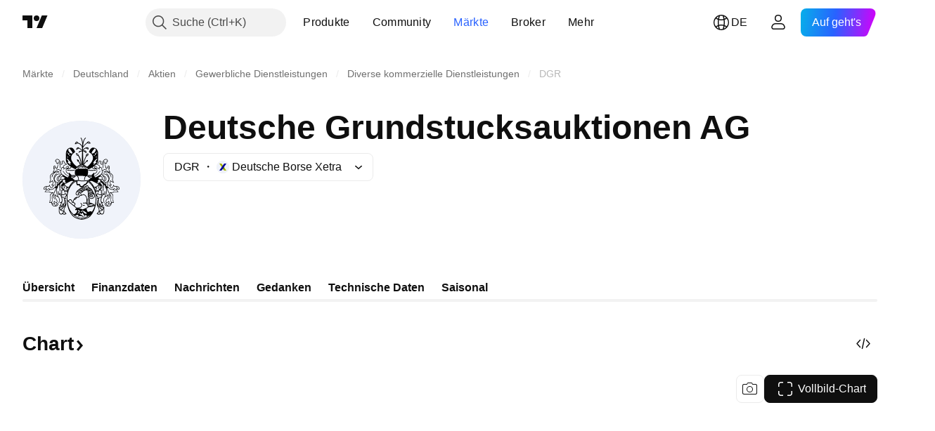

--- FILE ---
content_type: text/css; charset=utf-8
request_url: https://static.tradingview.com/static/bundles/22671.5bb76f10a0f822cc9f89.css
body_size: 463
content:
[data-theme=light]{--_0-x0vs:var(--color-tv-blue-50);--_1-x0vs:var(--color-tv-blue-100);--_2-x0vs:var(--color-tv-blue-100)}[data-theme=dark]{--_0-x0vs:var(--color-cold-gray-800);--_1-x0vs:var(--color-tv-blue-a800);--_2-x0vs:var(--color-tv-blue-a800)}.wrap-yzj7lvKn{position:relative}.list-yzj7lvKn{background-color:var(--color-bg-primary);padding:15px 0}.list-yzj7lvKn .item-yzj7lvKn{cursor:pointer;overflow:hidden;padding:10px 30px 10px 15px;position:relative;text-align:left;text-overflow:ellipsis;transition:color .35s ease,background-color .35s ease;white-space:nowrap}.list-yzj7lvKn .item-yzj7lvKn.selected-yzj7lvKn{background-color:var(--_2-x0vs);color:var(--color-text-regular);transition-duration:60ms}@media (any-hover:hover){.list-yzj7lvKn .item-yzj7lvKn:hover:not(.selected-yzj7lvKn){background-color:var(--color-tv-dropdown-item-hover-bg);color:var(--color-text-regular);transition-duration:60ms}}.list-yzj7lvKn .bluishItem-yzj7lvKn{cursor:pointer;overflow:hidden;padding:10px 30px 10px 15px;position:relative;text-align:left;text-overflow:ellipsis;transition:color .35s ease,background-color .35s ease;white-space:nowrap}.list-yzj7lvKn .bluishItem-yzj7lvKn.selected-yzj7lvKn{background-color:var(--_2-x0vs);color:var(--color-white);transition-duration:60ms}@media (any-hover:hover){.list-yzj7lvKn .bluishItem-yzj7lvKn:hover:not(.selected-yzj7lvKn){background-color:var(--_0-x0vs);color:var(--color-text-regular);transition-duration:60ms}}.list-yzj7lvKn .bluishItem-yzj7lvKn.noPadding-yzj7lvKn{padding:0}.list-HGwPo2aR{display:flex;flex-direction:column;overflow:auto}.list-HGwPo2aR .item-HGwPo2aR{display:inline-flex;flex-shrink:0}.container-HTBJo9ba{overflow-x:hidden;overflow-y:auto;-webkit-overflow-scrolling:touch;background-color:var(--tv-color-popup-background,var(--color-popup-background));border-radius:6px;box-shadow:0 2px 4px var(--color-shadow-primary-neutral-extra-heavy);box-sizing:border-box;line-height:normal}.container-HTBJo9ba::-webkit-scrollbar{height:5px;width:5px}.container-HTBJo9ba::-webkit-scrollbar-thumb{background-clip:content-box;background-color:var(--tv-color-scrollbar-thumb-background,var(--color-scroll-bg));border:1px solid transparent;border-radius:3px}.container-HTBJo9ba::-webkit-scrollbar-track{background-color:transparent;border-radius:3px}.container-HTBJo9ba::-webkit-scrollbar-corner{display:none}.container-HTBJo9ba.top-HTBJo9ba{background-color:var(--tv-color-popup-background,var(--color-popup-background));border-radius:6px;box-shadow:0 2px 4px var(--color-shadow-primary-neutral-extra-heavy)}

--- FILE ---
content_type: text/css; charset=utf-8
request_url: https://static.tradingview.com/static/bundles/47855.c60c750d4761456949bf.css
body_size: -47
content:
@media (min-width:1280px){body.is-widgetbar-expanded .chartWrapper-xZS7zEfK{--var-curve-chart-block-height:200px}}@media (min-width:1440px){body.is-widgetbar-expanded .chartWrapper-xZS7zEfK{--var-curve-chart-block-height:244px}}@media (min-width:1920px){body.is-widgetbar-expanded .chartWrapper-xZS7zEfK{--var-curve-chart-block-height:264px}}@media (min-width:1024px){.chartWrapper-xZS7zEfK{--var-curve-chart-block-height:200px}}@media (min-width:1280px){.chartWrapper-xZS7zEfK{--var-curve-chart-block-height:224px}}@media (min-width:1440px){.chartWrapper-xZS7zEfK{--var-curve-chart-block-height:244px}}@media (min-width:1920px){.chartWrapper-xZS7zEfK{--var-curve-chart-block-height:264px}}

--- FILE ---
content_type: application/javascript; charset=utf-8
request_url: https://static.tradingview.com/static/bundles/69020.b5e4f3f79344c6a2bbeb.js
body_size: 11766
content:
(self.webpackChunktradingview=self.webpackChunktradingview||[]).push([[69020,24880],{478052:e=>{e.exports={button:"button-D4RPB3ZC",iconOnly:"iconOnly-D4RPB3ZC",withStartSlot:"withStartSlot-D4RPB3ZC",withEndSlot:"withEndSlot-D4RPB3ZC",startSlotWrap:"startSlotWrap-D4RPB3ZC",endSlotWrap:"endSlotWrap-D4RPB3ZC",xsmall:"xsmall-D4RPB3ZC",small:"small-D4RPB3ZC",medium:"medium-D4RPB3ZC",large:"large-D4RPB3ZC",xlarge:"xlarge-D4RPB3ZC",content:"content-D4RPB3ZC",link:"link-D4RPB3ZC",blue:"blue-D4RPB3ZC",primary:"primary-D4RPB3ZC",secondary:"secondary-D4RPB3ZC",gray:"gray-D4RPB3ZC",green:"green-D4RPB3ZC",red:"red-D4RPB3ZC",black:"black-D4RPB3ZC",slot:"slot-D4RPB3ZC",stretch:"stretch-D4RPB3ZC",grouped:"grouped-D4RPB3ZC",adjustPosition:"adjustPosition-D4RPB3ZC",firstRow:"firstRow-D4RPB3ZC",firstCol:"firstCol-D4RPB3ZC","no-corner-top-left":"no-corner-top-left-D4RPB3ZC","no-corner-top-right":"no-corner-top-right-D4RPB3ZC","no-corner-bottom-right":"no-corner-bottom-right-D4RPB3ZC","no-corner-bottom-left":"no-corner-bottom-left-D4RPB3ZC",textWrap:"textWrap-D4RPB3ZC",multilineContent:"multilineContent-D4RPB3ZC",primaryText:"primaryText-D4RPB3ZC",secondaryText:"secondaryText-D4RPB3ZC"}},354440:e=>{e.exports={hidden:"hidden-DgcIT6Uz",fadeInWrapper:"fadeInWrapper-DgcIT6Uz",isAnimated:"isAnimated-DgcIT6Uz"}},122252:e=>{e.exports={container:"container-vJbfmS16",containerWithHover:"containerWithHover-vJbfmS16",containerSelected:"containerSelected-vJbfmS16",containerWithBorder:"containerWithBorder-vJbfmS16"}},84526:e=>{e.exports={linkItem:"linkItem-zMVwkifW"}},351827:e=>{e.exports={roundTabButton:"roundTabButton-JbssaNvk",disableFocusOutline:"disableFocusOutline-JbssaNvk",enableCursorPointer:"enableCursorPointer-JbssaNvk",large:"large-JbssaNvk",withStartIcon:"withStartIcon-JbssaNvk",iconOnly:"iconOnly-JbssaNvk",withEndIcon:"withEndIcon-JbssaNvk",startIconWrap:"startIconWrap-JbssaNvk",endIconWrap:"endIconWrap-JbssaNvk",small:"small-JbssaNvk",xsmall:"xsmall-JbssaNvk",primary:"primary-JbssaNvk",disabled:"disabled-JbssaNvk",selected:"selected-JbssaNvk",disableActiveStateStyles:"disableActiveStateStyles-JbssaNvk",ghost:"ghost-JbssaNvk",fake:"fake-JbssaNvk",caret:"caret-JbssaNvk",visuallyHidden:"visuallyHidden-JbssaNvk",content:"content-JbssaNvk"}},891852:e=>{e.exports={scrollWrap:"scrollWrap-vgCB17hK",overflowScroll:"overflowScroll-vgCB17hK",roundTabs:"roundTabs-vgCB17hK",center:"center-vgCB17hK",overflowWrap:"overflowWrap-vgCB17hK",start:"start-vgCB17hK"}},311239:(e,t,n)=>{"use strict";n.d(t,{SquareAnchorButton:()=>d.SquareAnchorButton,SquareButton:()=>u});var o=n(221191),r=n(50959),a=n(843085),i=n(301792),s=n(8626);function l(e,t){return n=>{if(t)return n.preventDefault(),void n.stopPropagation();e?.(n)}}function c(e){const{className:t,color:n,variant:o,size:r,stretch:a,iconOnly:i,startSlot:l,endSlot:c,primaryText:u,secondaryText:d,...b}=e;return{...b,...(0,s.filterDataProps)(e),...(0,s.filterAriaProps)(e)}}function u(e){
const{reference:t,tooltipText:n,disabled:s,onClick:u,onMouseOver:d,onMouseOut:b,onMouseDown:f,onMouseEnter:m,"aria-disabled":p,...h}=e,{isGrouped:v,cellState:g,disablePositionAdjustment:C}=(0,r.useContext)(i.ControlGroupContext),R=(0,o.getSquareButtonClasses)({...h,isGrouped:v,cellState:g,disablePositionAdjustment:C}),y=n??(e.primaryText?[e.primaryText,e.secondaryText].join(" "):(0,a.getTextForTooltip)(e.children));return r.createElement("button",{...c(h),"aria-disabled":s||p,tabIndex:e.tabIndex??(s?-1:0),className:R,ref:t,onClick:l(u,s),onMouseDown:l(f,s),onMouseOver:l(d,s),onMouseOut:l(b,s),onMouseEnter:l(m,s),"data-overflow-tooltip-text":y},r.createElement(o.SquareButtonContent,{...h}))}var d=n(951144)},951144:(e,t,n)=>{"use strict";n.d(t,{SquareAnchorButton:()=>l});var o=n(50959),r=n(301792),a=n(8626),i=n(221191);function s(e){const{className:t,color:n,variant:o,size:r,stretch:i,iconOnly:s,startSlot:l,endSlot:c,...u}=e;return{...u,...(0,a.filterDataProps)(e),...(0,a.filterAriaProps)(e)}}function l(e){const{reference:t}=e,{isGrouped:n,cellState:a,disablePositionAdjustment:l}=(0,o.useContext)(r.ControlGroupContext),c=(0,i.getSquareButtonClasses)({...e,isGrouped:n,cellState:a,disablePositionAdjustment:l,isAnchor:!0});return o.createElement("a",{...s(e),className:c,ref:t},o.createElement(i.SquareButtonContent,{...e}))}},221191:(e,t,n)=>{"use strict";n.d(t,{SquareButtonContent:()=>d,getSquareButtonClasses:()=>u});var o=n(50959),r=n(497754),a=n.n(r),i=n(307754),s=n(478052),l=n.n(s);const c="apply-overflow-tooltip apply-overflow-tooltip--check-children-recursively apply-overflow-tooltip--allow-text apply-common-tooltip";function u(e){const{size:t="medium",variant:n="primary",color:o="brand",stretch:r=!1,startSlot:s,endSlot:u,iconOnly:d=!1,className:b,isGrouped:f,cellState:m,disablePositionAdjustment:p=!1,primaryText:h,secondaryText:v,isAnchor:g=!1}=e,C="brand"===o?"black":o,R=function(e){let t="";return 0!==e&&(1&e&&(t=a()(t,l()["no-corner-top-left"])),2&e&&(t=a()(t,l()["no-corner-top-right"])),4&e&&(t=a()(t,l()["no-corner-bottom-right"])),8&e&&(t=a()(t,l()["no-corner-bottom-left"]))),t}((0,i.getGroupCellRemoveRoundBorders)(m)),y=d&&(s||u);return a()(b,l().button,l()[t],l()[C],l()[n],r&&l().stretch,s&&l().withStartIcon,u&&l().withEndIcon,y&&l().iconOnly,R,f&&l().grouped,f&&!p&&l().adjustPosition,f&&m.isTop&&l().firstRow,f&&m.isLeft&&l().firstCol,h&&v&&l().multilineContent,g&&l().link,c)}function d(e){const{startSlot:t,iconOnly:n,children:r,endSlot:i,primaryText:s,secondaryText:u}=e;if(t&&i&&n)return o.createElement("span",{className:a()(l().slot,l().startSlotWrap)},t);const d=n&&(t??i),b=!t&&!i&&!n&&!r&&s&&u;return o.createElement(o.Fragment,null,t&&o.createElement("span",{className:a()(l().slot,l().startSlotWrap)},t),r&&!d&&o.createElement("span",{className:l().content},r),i&&o.createElement("span",{className:a()(l().slot,l().endSlotWrap)},i),b&&!d&&function(e){return e.primaryText&&e.secondaryText&&o.createElement("div",{className:a()(l().textWrap,c)},o.createElement("span",{className:l().primaryText
}," ",e.primaryText," "),"string"==typeof e.secondaryText?o.createElement("span",{className:l().secondaryText}," ",e.secondaryText," "):o.createElement("span",{className:l().secondaryText},o.createElement("span",null,e.secondaryText.firstLine),o.createElement("span",null,e.secondaryText.secondLine)))}(e))}},307754:(e,t,n)=>{"use strict";function o(e){let t=0;return e.isTop&&e.isLeft||(t+=1),e.isTop&&e.isRight||(t+=2),e.isBottom&&e.isLeft||(t+=8),e.isBottom&&e.isRight||(t+=4),t}n.d(t,{getGroupCellRemoveRoundBorders:()=>o})},713094:(e,t,n)=>{"use strict";n.d(t,{FadeInWrapper:()=>u,useFadeInContext:()=>c});var o=n(50959),r=n(497754),a=n.n(r),i=n(354440),s=n.n(i);const l=o.createContext({children:{},setIsReady:()=>{}});function c(){const{setIsReady:e,children:t}=(0,o.useContext)(l),n=(0,o.useRef)((0,o.useId)());t[n.current]||(t[n.current]={isReady:!1});return(0,o.useCallback)((()=>{t[n.current].isReady=!0,e(Object.values(t).every((e=>e.isReady)))}),[t,e])}function u(e){const{children:t,className:n,isAnimated:r=!0}=e,[i,c]=(0,o.useState)(!1),u=(0,o.useRef)({});return o.createElement(l.Provider,{value:{setIsReady:c,children:u.current}},o.createElement("div",{className:a()(!i&&s().hidden,s().fadeInWrapper,r&&s().isAnimated,n)},t))}},269269:(e,t,n)=>{"use strict";var o;n.d(t,{CollapseDirection:()=>o,useCollapsible:()=>i}),function(e){e.StartFirst="start-first",e.EndFirst="end-first"}(o||(o={}));var r=n(50959),a=n(363633);function i(e,t,n,i=o.EndFirst){const s=(0,r.useCallback)(((n,r)=>{const a=e.map((e=>n.widthsMap.get(t(e))??0));return function({items:e,containerWidth:t,elementsWidths:n,menuItemWidth:r,keepVisible:a,direction:i}){const s=[...e],l=[],c=[];let u=0;for(const e of n)u+=e;if(u<=t)return{visible:s,hidden:c};const d=[...n];if(u=a.map((e=>d[e])).reduce(((e,t)=>e+t),0)+r,i===o.EndFirst)for(let e=0;e<s.length;e++)a.includes(e)?l.push(s[e]):(u+=d[e],u<=t?l.push(s[e]):c.push(s[e]));else for(let e=s.length-1;e>=0;e--)a.includes(e)?l.unshift(s[e]):(u+=d[e],u<=t?l.unshift(s[e]):c.unshift(s[e]));return{visible:l,hidden:c}}({items:e,containerWidth:n.containerWidth,elementsWidths:a,menuItemWidth:n.moreButtonWidth,keepVisible:r,direction:i})}),[e]);return(0,a.useCollapsibleCommon)({itemsList:e,getItemId:t,calcVisibleAndHiddenItems:s,shouldKeepItemVisible:n})}},363633:(e,t,n)=>{"use strict";n.d(t,{useCollapsibleCommon:()=>c});var o=n(50959),r=n(444530),a=n(746326),i=n(238718),s=n(774218),l=n(551080);function c(e){const{itemsList:t,getItemId:n,calcVisibleAndHiddenItems:c,shouldKeepItemVisible:d,onMeasureCallback:b,forceUpdate:f=!1}=e,[m,p]=(0,i.useRefsMap)(),h=(0,o.useRef)(null),v=(0,o.useRef)({widthsMap:new Map,containerWidth:0,moreButtonWidth:0}),[g,C]=(0,o.useState)({visible:t,hidden:[]}),R=(0,o.useMemo)((()=>t.reduce(((e,t,n)=>(d(t)&&e.push(n),e)),[])),[t,d]),y=(0,o.useCallback)((()=>{if(v.current.containerWidth){const e=c(v.current,R);(function(e,t){return!u(e.visible,t.visible)||!u(e.hidden,t.hidden)})(g,e)&&C(e)}}),[v,C,g,R,c]),I=(0,o.useCallback)((()=>{v.current.moreButtonWidth=h.current?(0,a.outerWidth)(h.current,!0):0
;const e=new Map(v.current.widthsMap);for(const o of t){const t=n(o),r=m.current.get(t);if(r){const n=(0,a.outerWidth)(r,!0);e.set(t,n)}}v.current.widthsMap=e,b&&b()}),[v,t,n,m,b]),S=(0,o.useRef)(null),T=(0,o.useCallback)((([e])=>{e.contentRect.width!==v.current.containerWidth&&(S.current&&cancelAnimationFrame(S.current),v.current.containerWidth=e.contentRect.width,S.current=requestAnimationFrame((()=>{y()})))}),[v,y]),B=(0,o.useRef)(null),k=(0,o.useCallback)((([e])=>{B.current&&cancelAnimationFrame(B.current),I(),B.current=requestAnimationFrame((()=>{y()}))}),[I,y]),w=(0,r.useResizeObserver)(k),x=(0,r.useResizeObserver)(T),E=(0,o.useRef)(null),M=(0,l.mergeRefs)([x,E]),A=(0,o.useRef)(t),D=(0,o.useRef)(!0),N=(0,o.useRef)([]);return(0,s.useIsomorphicLayoutEffect)((()=>{const e=v.current.widthsMap.size===t.length;!f&&!D.current&&u(A.current,t)&&u(N.current,R)&&e||(I(),y(),D.current=!1,A.current=t,N.current=R)}),[t,R,f,I,y]),{containerRefCallback:M,moreButtonRef:h,innerContainerRefCallback:w,itemsRefs:m,setItemRef:p,hiddenItems:g.hidden,visibleItems:g.visible,itemsMeasurements:v}}function u(e,t){return e.length===t.length&&e.reduce(((e,n,o)=>e&&n===t[o]),!0)}},909358:(e,t,n)=>{"use strict";n.d(t,{useIsFirstRender:()=>r,useIsNonFirstRender:()=>a});var o=n(50959);function r(){const[e,t]=(0,o.useState)(!0);return(0,o.useEffect)((()=>{t(!1)}),[]),e}function a(){return!r()}},718083:(e,t,n)=>{"use strict";n.d(t,{useDisclosure:()=>c});var o=n(50959),r=n(650151),a=n(607423),i=n(405964),s=n(763341),l=n(481058);function c(e){const{id:t,listboxId:n,disabled:c,buttonTabIndex:u=0,onFocus:d,onBlur:b,onClick:f}=e,[m,p]=(0,o.useState)(!1),[h,v]=(0,i.useFocus)(),g=h||m,C=n??void 0!==t?(0,l.createDomId)(t,"listbox"):void 0,R=(0,o.useRef)(null),y=(0,o.useCallback)((e=>R.current?.focus(e)),[R]),I=(0,o.useRef)(null),S=(0,o.useCallback)((()=>(0,r.ensureNotNull)(I.current).focus()),[I]),T=(0,o.useCallback)((()=>p(!0)),[p]),B=(0,o.useCallback)(((e=!1,t=!1)=>{p(!1);const{activeElement:n}=document;n&&(0,a.isTextEditingField)(n)||t||y({preventScroll:e})}),[p,y]),k=(0,o.useCallback)((()=>{m?B():T()}),[m,B,T]),w=c?[]:[d,v.onFocus],x=c?[]:[b,v.onBlur],E=c?[]:[f,k],M=(0,s.createSafeMulticastEventHandler)(...w),A=(0,s.createSafeMulticastEventHandler)(...x),D=(0,s.createSafeMulticastEventHandler)(...E);return{listboxId:C,isOpened:m,isFocused:g,buttonTabIndex:c?-1:u,listboxTabIndex:-1,open:T,close:B,toggle:k,onOpen:S,buttonFocusBindings:{onFocus:M,onBlur:A},onButtonClick:D,buttonRef:R,listboxRef:I,buttonAria:{"aria-controls":m?C:void 0,"aria-expanded":m,"aria-disabled":c}}}},405964:(e,t,n)=>{"use strict";n.d(t,{useFocus:()=>r});var o=n(50959);function r(e,t){const[n,r]=(0,o.useState)(!1);(0,o.useEffect)((()=>{t&&n&&r(!1)}),[t,n]);const a={onFocus:(0,o.useCallback)((function(t){void 0!==e&&e.current!==t.target||r(!0)}),[e]),onBlur:(0,o.useCallback)((function(t){void 0!==e&&e.current!==t.target||r(!1)}),[e])};return[n,a]}},499408:(e,t,n)=>{"use strict";n.d(t,{useKeepActiveItemIntoView:()=>i});var o=n(50959),r=n(650151),a=n(896320);function i(e={}){
const{activeItem:t,getKey:n,...i}=e,s=(0,o.useRef)(null),l=(0,o.useRef)(new Map),c=(0,a.useScrollIntoViewHelper)(s.current),u=(0,o.useCallback)((()=>{null!==c.current&&null!==s.current&&c.current.getContainer()!==s.current&&c.current.setContainer(s.current)}),[c,s]),d=(0,o.useCallback)((e=>{s.current=e}),[s]),b=(0,o.useCallback)(((e,t)=>{const o=n?n(e):e;t?l.current.set(o,t):l.current.delete(o)}),[l,n]),f=(0,o.useCallback)(((e,t)=>{if(!e)return;const o=n?n(e):e,a=l.current.get(o);a&&(u(),(0,r.ensureNotNull)(c.current).scrollTo(a,t))}),[l,c,n]);return(0,o.useEffect)((()=>f(t,i)),[f,t]),[d,b,f]}},222463:(e,t,n)=>{"use strict";n.d(t,{useMatchMedia:()=>a,useSafeMatchMedia:()=>r});var o=n(50959);function r(e,t=!1){const[n,r]=(0,o.useState)(t);return(0,o.useEffect)((()=>{const t=window.matchMedia(e);function n(){r(t.matches)}return n(),t.addEventListener("change",n),()=>{t.removeEventListener("change",n)}}),[e]),n}function a(e){const t=(0,o.useMemo)((()=>window.matchMedia(e).matches),[]);return r(e,t)}},846503:(e,t,n)=>{"use strict";n.d(t,{useMobileTouchState:()=>a});var o=n(50959),r=n(23482);function a(){const[e,t]=(0,o.useState)(!1);return(0,o.useEffect)((()=>{t(r.mobiletouch)}),[]),e}},199090:(e,t,n)=>{"use strict";n.d(t,{usePrevious:()=>r});var o=n(50959);function r(e){const t=(0,o.useRef)(null);return(0,o.useEffect)((()=>{t.current=e}),[e]),t.current}},896320:(e,t,n)=>{"use strict";n.d(t,{useScrollIntoViewHelper:()=>d});var o=n(50959),r=n(650151),a=n(745269);const i={duration:200,additionalScroll:0},s={vertical:{scrollSize:"scrollHeight",clientSize:"clientHeight",start:"top",end:"bottom",size:"height"},horizontal:{scrollSize:"scrollWidth",clientSize:"clientWidth",start:"left",end:"right",size:"width"}};function l(e,t){const n=s[e];return t[n.scrollSize]>t[n.clientSize]}function c(e,t,n,o,r,i){const l=function(e,t,n,o=0){const r=s[e];return{start:-1*o,middle:-1*(Math.floor(n[r.size]/2)-Math.floor(t[r.size]/2)),end:-1*(n[r.size]-t[r.size])+o}}(e,o,r,i.additionalScroll);let c=0;if(i.snapToMiddle||function(e,t,n){const o=s[e];return t[o.start]<n[o.start]-n[o.size]/2||t[o.end]>n[o.end]+n[o.size]/2}(e,o,r))c=l.middle;else{const t=function(e,t,n,o=0){const r=s[e],a=t[r.start]+Math.floor(t[r.size]/2),i=n[r.start]+Math.floor(n[r.size]/2);return{start:t[r.start]-n[r.start]-o,middle:a-i,end:t[r.end]-n[r.end]+o}}(e,o,r,i.additionalScroll),n=function(e){const{start:t,middle:n,end:o}=e,r=new Map([[Math.abs(t),{key:"start",value:Math.sign(t)}],[Math.abs(n),{key:"middle",value:Math.sign(n)}],[Math.abs(o),{key:"end",value:Math.sign(o)}]]),a=Math.min(...r.keys());return r.get(a)}(t);c=void 0!==n?l[n.key]:0}return i.align&&(c=l[i.align]),function(e){const{additionalScroll:t=0,duration:n=a.dur,func:o=a.easingFunc.easeInOutCubic,onScrollEnd:r,target:i,wrap:s,direction:l="vertical"}=e;let{targetRect:c,wrapRect:u}=e;c=c??i.getBoundingClientRect(),u=u??s.getBoundingClientRect();const d=("vertical"===l?c.top-u.top:c.left-u.left)+t,b="vertical"===l?"scrollTop":"scrollLeft",f=s?s[b]:0;let m,p=0
;return p=window.requestAnimationFrame((function e(t){let a;if(m?a=t-m:(a=0,m=t),a>=n)return s[b]=f+d,void(r&&r());const i=f+d*o(a/n);s[b]=Math.floor(i),p=window.requestAnimationFrame(e)})),function(){window.cancelAnimationFrame(p),r&&r()}}({...i,target:t,targetRect:o,wrap:n,wrapRect:r,additionalScroll:c,direction:e})}class u{constructor(e=null){this._container=null,this._lastScrolledElement=null,this._stopVerticalScroll=null,this._stopHorizontalScroll=null,this._container=e}scrollTo(e,t=i){if(null!==this._container&&null!==e&&!function(e,t,n=0){const o=e.getBoundingClientRect(),r=t.getBoundingClientRect();return o.top-r.top>=0&&r.bottom-o.bottom>=0&&o.left-r.left>=n&&r.right-o.right>=n}(e,this._container,t.visibilityDetectionOffsetInline)){const n=e.getBoundingClientRect(),o=this._container.getBoundingClientRect();this.stopScroll(),l("vertical",this._container)&&(this._stopVerticalScroll=c("vertical",e,this._container,n,o,this._modifyOptions("vertical",t))),l("horizontal",this._container)&&(this._stopHorizontalScroll=c("horizontal",e,this._container,n,o,this._modifyOptions("horizontal",t)))}this._lastScrolledElement=e}scrollToLastElement(e){this.scrollTo(this._lastScrolledElement,e)}stopScroll(){null!==this._stopVerticalScroll&&this._stopVerticalScroll(),null!==this._stopHorizontalScroll&&this._stopHorizontalScroll()}getContainer(){return this._container}setContainer(e){this._container=e,this._container?.contains(this._lastScrolledElement)||(this._lastScrolledElement=null)}destroy(){this.stopScroll(),this._container=null,this._lastScrolledElement=null}_handleScrollEnd(e){"vertical"===e?this._stopVerticalScroll=null:this._stopHorizontalScroll=null}_modifyOptions(e,t){return Object.assign({},t,{onScrollEnd:()=>{this._handleScrollEnd(e),void 0!==t.onScrollEnd&&t.onScrollEnd()}})}}function d(e){const t=(0,o.useRef)(null);return(0,o.useEffect)((()=>(t.current=new u(e),()=>(0,r.ensureNotNull)(t.current).destroy())),[]),t}},149814:(e,t,n)=>{"use strict";n.d(t,{useTabs:()=>d});var o=n(50959),r=n(688697),a=n(763341),i=n(405964),s=n(499408),l=n(61548),c=n(846503);const u=24;function d(e){const{id:t,items:n,orientation:d,activationType:b="manual",disabled:f,tablistLabelId:m,tablistLabel:p,focusOnHighlight:h=!0,preventDefaultIfKeyboardActionHandled:v=!0,stopPropagationIfKeyboardActionHandled:g=!1,keyboardNavigationLoop:C=!0,scrollIntoViewOptions:R,isActive:y,onActivate:I,isCollapsed:S,isRtl:T,isDisclosureOpened:B,isRadioGroup:k,defaultKeyboardFocus:w,focusableItemAttributes:x={}}=e,E=(0,c.useMobileTouchState)(),M=B?null:d||"horizontal",A=(0,o.useRef)(e.itemsRefs?.current??new Map),[D,N]=(0,o.useState)(),[P,W]=(0,i.useFocus)(),z=n.find(y),H=(0,o.useCallback)((t=>e.compareTabs?e.compareTabs(t,D):t===D),[D]),O=(0,o.useCallback)((t=>{const n=e.findTab?e.findTab(A.current,t):A.current.get(t);h&&void 0!==n&&n!==document.activeElement&&n.focus()}),[h]),F=(0,o.useRef)(),_=(0,o.useCallback)(((e,t)=>{N(e),"number"==typeof t?(clearTimeout(F.current),F.current=setTimeout((()=>O(e)),t)):O(e)}),[N,O]),K=(0,o.useCallback)((e=>{
f||e.disabled||(I(e),H(e)||_(e))}),[f,I,H,_]),Z=(0,l.useTabsKeyboardNavigation)({isRtl:T,items:n,activationType:b,preventDefaultIfHandled:v,stopPropagationIfHandled:g,loop:C,onActivate:K,isHighlighted:H,onHighlight:_,isCollapsed:S,orientation:M}),V=(0,o.useCallback)((e=>{let t=null;for(const[n,o]of A.current.entries())if(e.target===o){t=n;break}t&&!H(t)&&("automatic"===b&&S&&!S(t)?K(t):_(t))}),[b,H,_,K,S]);(0,o.useEffect)((()=>{E||void 0!==z&&N(z)}),[z,E]),(0,o.useEffect)((()=>{P||N(void 0)}),[P]),(0,o.useEffect)((()=>()=>clearTimeout(F.current)),[]);const L=R?.additionalScroll??0,[J,q]=(0,s.useKeepActiveItemIntoView)({...R,visibilityDetectionOffsetInline:L+u,snapToMiddle:!0,activeItem:D??z,getKey:(0,o.useCallback)((e=>e.id),[])}),G=(0,o.useCallback)(((e,t)=>{q(e,t),null!==t?A.current.set(e,t):A.current.delete(e)}),[q]),{firstEdgeItemIndex:j,lastEdgeItemIndex:U}=(0,r.findEdgesTab)(n,S);return{tabsBindings:n.map(((e,t)=>{const n=H(e),o=y(e),a=e.disabled??f??!1,i=1===w?P?n:t===j||t===U:P?n:o;return{...(0,r.getTabAttributes)(e.id,i,o,e.tabpanelId,a,k,"",x),highlighted:n,active:o,handleItemRef:G}})),tablistBinding:{...(0,r.getTabListAttributes)(t,d,f,m,p,k),onBlur:W.onBlur,onFocus:(0,a.createSafeMulticastEventHandler)(W.onFocus,V),onKeyDown:Z},scrollWrapBinding:{ref:J},onActivate:K,onHighlight:_,isHighlighted:H}}},61548:(e,t,n)=>{"use strict";n.d(t,{useTabsKeyboardNavigation:()=>c});var o=n(50959),r=n(650151),a=n(283657),i=n(507017);function s(){return!1}function l(e,t){return{next:()=>t!==e.length-1,previous:()=>0!==t}}function c(e){const{activationType:t="manual"}=e,n=(0,o.useMemo)((()=>t),[]);return(0,r.assert)(t===n,"Activation type must be invariant."),"automatic"===t?function(e){const{isRtl:t,items:n,preventDefaultIfHandled:r=!0,stopPropagationIfHandled:c=!1,loop:u=!0,isHighlighted:d,onHighlight:b,onActivate:f,isCollapsed:m=s,orientation:p}=e,h=(0,o.useCallback)((e=>{b(e),m(e)||f(e)}),[b,f,m]),v=!u&&c?l(n,n.findIndex(d)):void 0;return(0,a.useKeyboardEventHandler)([(0,i.useItemsKeyboardNavigation)(p,t,n,d,h,u,{},void 0,v)],r,c)}(e):function(e){const{isRtl:t,items:n,preventDefaultIfHandled:r=!0,stopPropagationIfHandled:s=!1,loop:c=!0,isHighlighted:u,onHighlight:d,onActivate:b,orientation:f}=e,m=n.findIndex(u),p=n[m],h=(0,o.useCallback)((()=>{void 0!==p&&b(p)}),[p,b]),v=!c&&s?l(n,m):void 0,g=(0,o.useCallback)((e=>d(e)),[d]),C=(0,i.useItemsKeyboardNavigation)(f,t,n,u,g,c,{},void 0,v),R=(0,a.useKeyboardActionHandler)([13,32],h);return(0,a.useKeyboardEventHandler)([C,R],r,s)}(e)}},248723:(e,t,n)=>{"use strict";n.d(t,{useTabsMainHandlers:()=>v});var o=n(50959),r=n(763341),a=n(846503),i=n(892487),s=n(269269),l=n(149814),c=n(718083),u=n(662929),d=n(283657),b=n(713094),f=n(909358),m=n(444530),p=n(199090);var h=n(246002);function v(e,t,n){
const{id:v,items:g,activationType:C,orientation:R="horizontal",disabled:y,onActivate:I,isActive:S,overflowBehaviour:T,enableActiveStateStyles:B,tablistLabelId:k,tablistLabel:w,preventDefaultIfKeyboardActionHandled:x,size:E,stopPropagationIfKeyboardActionHandled:M,keyboardNavigationLoop:A,defaultKeyboardFocus:D,focusableItemAttributes:N}=t,P=(0,o.useMemo)((()=>(0,h.transformTabsWithCounters)(g,y,E)),[g,y,E]),W=(0,a.useMobileTouchState)(),z=(0,i.useOverflowBehaviour)(T),H=(0,o.useRef)(!1),O=(0,o.useCallback)((e=>e.id),[]),F=B??!W,_=(0,b.useFadeInContext)(),{visibleItems:K,hiddenItems:Z,containerRefCallback:V,innerContainerRefCallback:L,moreButtonRef:J,setItemRef:q,itemsMeasurements:G}=(0,s.useCollapsible)(P,O,S),j=(0,p.usePrevious)(G.current?.containerWidth)??0,U=(0,f.useIsNonFirstRender)(),Q=G.current?.containerWidth??0;let $=!1;G.current&&U&&($=function(e,t,n,o,r){if("collapse"!==o)return!0;const a=function(e,t,n){const o=e.filter((e=>t.find((t=>t.id===e[0]))));return t.length>0?o[0][1]+n:0}(Array.from(e.widthsMap.entries()),t,r),i=e.moreButtonWidth??0;let s=function(e,t){return e.reduce(((e,n)=>e+(t.get(n.id)??0)),0)}(n,e.widthsMap);return s+=t.length>0?i:0,function(e,t,n,o){return 0!==e?t-n<e&&t-n>o:n<t}(a,e.containerWidth,s,r)}(G.current,Z,K,z,n.gap??0)||0===Q);const X=(0,m.useResizeObserver)((([e])=>{requestAnimationFrame((()=>{U&&$&&e.contentRect.width===j&&_()}))})),Y="collapse"===z?K:P,ee=(0,o.useMemo)((()=>"collapse"===z?Z:[]),[z,Z]),te=(0,o.useCallback)((e=>ee.includes(e)),[ee]),{isOpened:ne,open:oe,close:re,onButtonClick:ae}=(0,c.useDisclosure)({id:v,disabled:y}),{tabsBindings:ie,tablistBinding:se,scrollWrapBinding:le,onActivate:ce,onHighlight:ue,isHighlighted:de}=(0,l.useTabs)({id:v,items:[...Y,...ee],activationType:C,orientation:R,disabled:y,tablistLabelId:k,tablistLabel:w,preventDefaultIfKeyboardActionHandled:x,scrollIntoViewOptions:n.scrollIntoViewOptions,onActivate:I,isActive:S,isCollapsed:te,isRtl:n.isRtl,isDisclosureOpened:ne,isRadioGroup:n.isRadioGroup,stopPropagationIfKeyboardActionHandled:M,keyboardNavigationLoop:A,defaultKeyboardFocus:D,focusableItemAttributes:N,compareTabs:n.compareTabs,findTab:n.findTab}),be=ee.find(de),fe=(0,o.useCallback)((()=>{const e=P.find(S);e&&ue(e)}),[ue,S,P]),me=(0,o.useCallback)((()=>{re(),fe(),H.current=!0}),[re,fe]),pe=(0,o.useCallback)((()=>{be&&(ce(be),ue(be,250))}),[ce,ue,be]);le.ref=(0,u.useMergedRefs)([X,le.ref,V]),se.ref=(0,u.useMergedRefs)([se.ref,L]),se.onKeyDown=(0,r.createSafeMulticastEventHandler)((0,d.useKeyboardEventHandler)([(0,d.useKeyboardClose)(ne,me),(0,d.useKeyboardActionHandler)([13,32],pe,(0,o.useCallback)((()=>Boolean(be)),[be]))],x),se.onKeyDown);const he=(0,o.useCallback)((e=>{H.current=!0,ae(e)}),[H,ae]),ve=(0,o.useCallback)((e=>{e&&ce(e)}),[ce]);return(0,o.useEffect)((()=>{H.current?H.current=!1:be&&!ne?oe():!be&&ne&&re()}),[be,ne,oe,re]),{enableActiveStateStyles:F,moreButtonRef:J,setItemRef:q,getBindings:e=>ie.find((t=>t.id===e.id)),handleMoreButtonClick:he,handleCollapsedItemClick:ve,scrollWrapBinding:le,overflowBehaviour:z,
tablistBinding:se,visibleTabs:Y,hiddenTabs:ee,handleActivate:ce,isMobileTouch:W,getItemId:O,isDisclosureOpened:ne,isHighlighted:de,closeDisclosure:re}}},246002:(e,t,n)=>{"use strict";n.d(t,{getTabCounter:()=>a,transformTabsWithCounters:()=>i});var o=n(50959),r=n(941777);function a({count:e,color:t="danger",size:n="xsmall",disabled:a}){return o.createElement(r.Counter,{"aria-label":"Tab counter",count:e,size:n,color:t,borderColor:"primary",disabled:a})}function i(e,t,n){return e.map((e=>{const o=e.counter;return o?{...e,endUpperSlot:a({count:o.count,color:o.color,size:n,disabled:t}),counter:void 0}:e}))}},688697:(e,t,n)=>{"use strict";function o(e,t="horizontal",n,o,r,a){return{id:e,role:a?"radiogroup":"tablist","aria-orientation":t,"aria-label":r,"aria-labelledby":o,"aria-disabled":n}}function r(e,t,n,o,r,a,i,s){return{id:e,role:a?"radio":"tab",tabIndex:t?s?.tabIndex??0:-1,disabled:r,"aria-selected":a?void 0:n,"aria-checked":a?n:void 0,"aria-controls":o,"aria-disabled":r,"aria-label":i,"data-focus-manager":void 0!==s?s["data-focus-manager"]:void 0}}function a(e,t){let n,o;for(let r=0;r<e.length;r++){const a=e.length-(r+1),i=void 0!==t&&t(e[a]);if(!e[r].disabled&&void 0===n&&(n=r),!e[a].disabled&&!i&&void 0===o&&(o=a),void 0!==n&&void 0!==o)break}return{firstEdgeItemIndex:n,lastEdgeItemIndex:o}}var i;n.d(t,{TabNames:()=>i,findEdgesTab:()=>a,getTabAttributes:()=>r,getTabListAttributes:()=>o}),function(e){e.SquareButtonTabs="square-button-tabs",e.UnderlineButtonTabs="underline-button-tabs",e.UnderlineAnchorTabs="underline-anchor-tabs",e.RoundAnchorTabs="round-anchor-tabs",e.RoundButtonTabs="round-button-tabs",e.LightButtonTabs="light-button-tabs"}(i||(i={}))},892487:(e,t,n)=>{"use strict";n.d(t,{useOverflowBehaviour:()=>i});var o=n(586240),r=n(222463),a=n(846503);function i(e){const t=(0,r.useSafeMatchMedia)(o["media-mf-phone-landscape"],!0),n=(0,a.useMobileTouchState)();return e??(n||!t?"scroll":"collapse")}},481058:(e,t,n)=>{"use strict";n.d(t,{createDomId:()=>b,joinDomIds:()=>f});const o="id",r=/\s/g,a="-",i="_",s=" ";function l(e){return"string"==typeof e}function c(e){switch(typeof e){case"string":return e;case"number":case"bigint":return e.toString(10);case"boolean":case"symbol":return e.toString();default:return null}}function u(e){return e.trim().length>0}function d(e){return e.replace(r,a)}function b(...e){const t=e.map(c).filter(l).filter(u).map(d);return(t.length>0&&t[0].startsWith(o+i)?t:[o,...t]).join(i)}function f(...e){return e.map(c).filter(l).filter(u).join(s)}},988815:(e,t,n)=>{"use strict";n.d(t,{BaseTickerCard:()=>i});var o=n(50959),r=n(497754),a=n(122252);const i=(0,o.forwardRef)(((e,t)=>{const{padding:n,margin:i,borderRadius:s,withBorder:l,isSelected:c,isInited:u,withHover:d=!0,onMouseEnter:b,onMouseLeave:f}=e;return o.createElement("div",{className:r(a.container,d&&a.containerWithHover,l&&a.containerWithBorder,c&&a.containerSelected,u&&"quote-ticker-inited"),style:{"--base-ticker-card-container-padding":n,"--base-ticker-card-container-margin":i,"--base-ticker-card-container-border-radius":s},
ref:t,onMouseEnter:b,onMouseLeave:f},e.children)}));i.displayName="BaseTickerCard"},230845:(e,t,n)=>{"use strict";n.d(t,{hydrateReactRoot:()=>s});var o=n(50959),r=n(632227),a=n(904237),i=n(957114);function s(e,t,n="legacy"){const s=o.createElement(i.TVAppContextProvider,{renderMode:n},e);if("modern"===n){const e=(0,a.hydrateRoot)(t,s);return{render(t){e.render(o.createElement(i.TVAppContextProvider,{renderMode:n},t))},unmount(){e.unmount()}}}return r.hydrate(s,t),{render(e){r.render(o.createElement(i.TVAppContextProvider,{renderMode:n},e),t)},unmount(){r.unmountComponentAtNode(t)}}}},402863:(e,t,n)=>{"use strict";n.d(t,{getComponentInitData:()=>a,getComponentRenderMode:()=>i});var o=n(650151),r=n(588948);function a(e){return(0,r.getFreshInitData)()[(0,o.ensureDefined)(e.dataset.propsId)]}function i(e){return e.dataset.renderMode??"legacy"}},599136:(e,t,n)=>{"use strict";n.d(t,{CollapsedRoundTabsDisclosure:()=>p});var o=n(50959),r=n(662929),a=n(79205),i=n(634993),s=n(99171),l=n(967412),c=n(694789),u=n(679293),d=n(56194),b=n(789882),f=n(602057),m=n(84526);function p(e){const{disabled:t,isOpened:n,enableActiveStateStyles:u,disableFocusOutline:d,fake:p,items:v,buttonText:g,buttonPreset:C="text",buttonRef:R,size:y,variant:I,isAnchorTabs:S,isHighlighted:T,onButtonClick:B,onItemClick:k,onClose:w}=e,x=(0,o.useRef)(null),E=(0,r.useMergedRefs)([R,x]),M="text"===C?void 0:"xsmall"===y?b:f;return o.createElement(s.PopupMenuDisclosureView,{buttonRef:x,listboxTabIndex:-1,isOpened:n,onClose:w,listboxAria:{"aria-hidden":!0},button:o.createElement(c.RoundTabsBaseButton,{"aria-hidden":!0,disabled:t,active:n,onClick:B,ref:E,tabIndex:-1,size:y,variant:I,startIcon:M,showCaret:"text"===C,iconOnly:"meatballs"===C,enableActiveStateStyles:u,disableFocusOutline:d,fake:p},g),popupChildren:o.createElement(o.Fragment,null,"meatballs"===C&&o.createElement(l.ToolWidgetMenuSummary,null,g),v.map((e=>o.createElement(i.PopupMenuItem,{key:e.id,className:S?m.linkItem:void 0,onClick:k,onClickArg:e,isActive:T(e),label:o.createElement(h,{isHighlighted:T(e),size:y,variant:I,disabled:e.disabled},e.children),isDisabled:e.disabled,link:"href"in e?e.href:void 0,rel:"rel"in e?e.rel:void 0,target:"target"in e?e.target:void 0,icon:e.startIcon,toolbox:e.endIcon&&o.createElement(a.Icon,{icon:e.endIcon}),renderComponent:"renderComponent"in e?e.renderComponent:void 0,dontClosePopup:!0}))))})}function h(e){const{isHighlighted:t,size:n,variant:r,children:a,disabled:i}=e,s={size:n??u.defaultSize,variant:r??u.defaultVariant,isHighlighted:t,isCollapsed:!0,disabled:i??!1};return o.createElement(d.RoundTabContext.Provider,{value:s},a)}},969739:(e,t,n)=>{"use strict";n.d(t,{RoundTabButton:()=>l});var o=n(50959),r=n(551080),a=n(679293),i=n(694789),s=n(56194);function l(e){const{item:t,highlighted:n,handleItemRef:l,reference:c,onClick:u,...d}=e,b=(0,o.useCallback)((e=>{d.disabled&&e.preventDefault(),u&&u(t)}),[u,t,d.disabled]),f=(0,o.useCallback)((e=>{l&&l(t,e),(0,r.isomorphicRef)(c)(e)}),[t,l]),m={size:d.size??a.defaultSize,variant:d.variant??a.defaultVariant,
isHighlighted:Boolean(d.active),isCollapsed:!1,disabled:d.disabled??!1};return o.createElement(i.RoundTabsBaseButton,{...d,id:t.id,onClick:b,ref:f,startIcon:t.startIcon,endIcon:t.endIcon,tooltip:t.tooltip,"aria-label":"radio"===d.role?t.children:void 0},o.createElement(s.RoundTabContext.Provider,{value:m},t.children))}},679293:(e,t,n)=>{"use strict";n.d(t,{RoundTabContent:()=>b,defaultSize:()=>c,defaultVariant:()=>u,useRoundTabClassNames:()=>d});var o=n(50959),r=n(497754),a=n(728804),i=n(79205),s=n(602948),l=n(351827);const c="xsmall",u="primary";function d(e){const t=(0,o.useContext)(a.CustomBehaviourContext),{size:n="xsmall",variant:i="primary",active:s,fake:c,startIcon:u,endIcon:d,showCaret:b,iconOnly:f,anchor:m,enableActiveStateStyles:p=t.enableActiveStateStyles,disableFocusOutline:h=!1,tooltip:v,disabled:g}=e;return r(l.roundTabButton,l[n],l[i],u&&l.withStartIcon,(d||b)&&l.withEndIcon,f&&l.iconOnly,s&&l.selected,c&&l.fake,m&&l.enableCursorPointer,!p&&l.disableActiveStateStyles,h&&l.disableFocusOutline,v&&"apply-common-tooltip",g&&l.disabled,"apply-overflow-tooltip apply-overflow-tooltip--check-children-recursively apply-overflow-tooltip--allow-text")}function b(e){const{startIcon:t,endIcon:n,showCaret:a,iconOnly:s,children:c}=e;return o.createElement(o.Fragment,null,t&&o.createElement(i.Icon,{icon:t,className:l.startIconWrap,"aria-hidden":!0}),c&&o.createElement("span",{className:r(l.content,s&&l.visuallyHidden)},c),(!s&&n||a)&&o.createElement(f,{icon:n,showCaret:a}))}function f(e){const{icon:t,showCaret:n}=e;return o.createElement(i.Icon,{className:r(l.endIconWrap,n&&l.caret),icon:n?s:t,"aria-hidden":!0})}},56194:(e,t,n)=>{"use strict";n.d(t,{RoundTabContext:()=>o});const o=(0,n(50959).createContext)({size:"small",variant:"primary",isHighlighted:!1,isCollapsed:!1,disabled:!1})},694789:(e,t,n)=>{"use strict";n.d(t,{RoundTabsBaseButton:()=>i});var o=n(50959),r=n(843085),a=n(679293);const i=(0,o.forwardRef)(((e,t)=>{const{id:n,size:i,variant:s,active:l,fake:c,startIcon:u,endIcon:d,showCaret:b,iconOnly:f,children:m,enableActiveStateStyles:p,disableFocusOutline:h,tooltip:v,disabled:g,...C}=e;return o.createElement("button",{...C,id:n,ref:t,"data-tooltip":v,"data-overflow-tooltip-text":v??(0,r.getTextForTooltip)(m),className:(0,a.useRoundTabClassNames)({size:i,variant:s,active:l,fake:c,startIcon:u,endIcon:d,showCaret:b,iconOnly:f,enableActiveStateStyles:p,disableFocusOutline:h,tooltip:v,disabled:g})},o.createElement(a.RoundTabContent,{startIcon:u,endIcon:d,showCaret:b,iconOnly:f},m))}));i.displayName="RoundTabsBaseButton"},763864:(e,t,n)=>{"use strict";n.d(t,{RoundButtonTabsImpl:()=>b});var o=n(50959),r=n(497754),a=n(444372),i=n(680574),s=n(248723),l=n(688697),c=n(969739),u=n(599136),d=n(148307);function b(e){const{children:t,disabled:b,moreButtonText:f=a.t(null,void 0,n(437117)),moreButtonPreset:m,className:p,size:h,variant:v,align:g,style:C={},"data-name":R,isRadioGroup:y,"aria-controls":I}=e,S=(0,
d.getRoundTabsGap)(h),{enableActiveStateStyles:T,moreButtonRef:B,setItemRef:k,getBindings:w,handleMoreButtonClick:x,handleCollapsedItemClick:E,scrollWrapBinding:M,overflowBehaviour:A,tablistBinding:D,visibleTabs:N,hiddenTabs:P,handleActivate:W,isMobileTouch:z,getItemId:H,isDisclosureOpened:O,isHighlighted:F,closeDisclosure:_}=(0,s.useTabsMainHandlers)(l.TabNames.RoundButtonTabs,e,{isRtl:i.isRtl,scrollIntoViewOptions:{additionalScroll:S},isRadioGroup:y,gap:S});return o.createElement("div",{...M,className:r((0,d.getRoundTabsScrollWrapClassNames)({overflowBehaviour:A}),p),style:{...C,"--ui-lib-roundTabs-gap":`${S}px`},"data-name":R},o.createElement("div",{...D,className:(0,d.getRoundTabsInnerWrapClassNames)({align:g,overflowBehaviour:A})},N.map((e=>o.createElement(c.RoundTabButton,{...w(e),key:e.id,item:e,onClick:()=>W(e),variant:v,size:h,enableActiveStateStyles:T,disableFocusOutline:z,reference:k(H(e)),...e.dataId&&{"data-id":e.dataId},"aria-controls":I}))),P.map((e=>o.createElement(c.RoundTabButton,{...w(e),key:e.id,item:e,variant:v,size:h,reference:k(H(e)),"aria-controls":I,fake:!0}))),o.createElement(u.CollapsedRoundTabsDisclosure,{disabled:b,isOpened:O,items:P,buttonText:f,buttonPreset:m,buttonRef:B,isHighlighted:F,onButtonClick:x,onItemClick:E,onClose:_,variant:v,size:h,enableActiveStateStyles:T,disableFocusOutline:z,fake:0===P.length}),t))}},152382:(e,t,n)=>{"use strict";n.d(t,{RoundButtonTabs:()=>a});var o=n(50959),r=n(763864);function a(e){const{"data-name":t="round-tabs-buttons",...n}=e;return o.createElement(r.RoundButtonTabsImpl,{...n,"data-name":t})}},148307:(e,t,n)=>{"use strict";n.d(t,{getRoundTabsGap:()=>l,getRoundTabsInnerWrapClassNames:()=>s,getRoundTabsScrollWrapClassNames:()=>i});var o=n(497754),r=n.n(o),a=n(891852);function i(e){const{overflowBehaviour:t}=e;return r()(a.scrollWrap,"scroll"===t&&a.overflowScroll,"wrap"===t&&a.overflowWrap)}function s(e){const{align:t="start"}=e;return r()(a.roundTabs,a[t])}function l(e="xsmall"){switch(e){case"small":return 8;case"xsmall":return 4;default:return 16}}},384663:e=>{e.exports={title:"title-u3QJgF_p"}},967412:(e,t,n)=>{"use strict";n.d(t,{ToolWidgetMenuSummary:()=>i});var o=n(50959),r=n(497754),a=n(384663);function i(e){return o.createElement("div",{className:r(e.className,a.title)},e.children)}},789882:e=>{e.exports='<svg xmlns="http://www.w3.org/2000/svg" viewBox="0 0 18 18" width="18" height="18"><path fill="currentColor" d="M5 9a2 2 0 1 1-4 0 2 2 0 0 1 4 0zm6 0a2 2 0 1 1-4 0 2 2 0 0 1 4 0zm4 2a2 2 0 1 0 0-4 2 2 0 0 0 0 4z"/></svg>'},602057:e=>{e.exports='<svg xmlns="http://www.w3.org/2000/svg" viewBox="0 0 28 28" width="28" height="28"><path fill="currentColor" d="M9 14a3 3 0 1 1-6 0 3 3 0 0 1 6 0zm8 0a3 3 0 1 1-6 0 3 3 0 0 1 6 0zm5 3a3 3 0 1 0 0-6 3 3 0 0 0 0 6z"/></svg>'}}]);

--- FILE ---
content_type: image/svg+xml
request_url: https://s3-symbol-logo.tradingview.com/deutsche-grundstueckautionen-ag--big.svg
body_size: 11156
content:
<!-- by TradingView --><svg width="56" height="56" viewBox="0 0 56 56" xmlns="http://www.w3.org/2000/svg"><path fill="#F0F3FA" d="M0 0h56v56H0z"/><path d="M25.26 10.78c.15-.01.27-.05.37-.1a.55.55 0 0 0 .28-.31c-.06-.12-.1-.14-.13-.14-.2-.04-.44.41-.52.55Zm.58-.87c.21.04.32.25.4.44a.92.92 0 0 1-.48.62c-.31.16-.66.15-1 .15.2-.44.5-1.31 1.08-1.2ZM30.96 10.36c.24.2.56.24.86.19-.28-.36-.48-.42-.6-.4-.1.01-.2.1-.26.21Zm.23-.53c.52-.07.87.5 1.13.89-.61.23-1.24.23-1.73-.28.1-.29.28-.57.6-.61ZM25.92 13.27a4.77 4.77 0 0 0 .56-.31.28.28 0 0 0-.15-.05c-.07 0-.14.03-.22.1a1.1 1.1 0 0 0-.2.26Zm.4-.68c.16 0 .33.07.48.22l.05.04v.07a.3.3 0 0 1-.07.18.65.65 0 0 1-.11.11 6.15 6.15 0 0 1-1 .5l-.3.12.1-.32c.07-.22.22-.54.44-.74.1-.1.25-.18.41-.18ZM30.47 12.93a3.57 3.57 0 0 0 .56.33.5.5 0 0 0-.08-.22.29.29 0 0 0-.18-.12.69.69 0 0 0-.3.01Zm.73-.08c.1.14.15.32.15.55v.07l-.05.05c-.1.1-.25.08-.33.06a1.4 1.4 0 0 1-.32-.15 4.5 4.5 0 0 1-.6-.42l-.18-.16.22-.11c.18-.1.48-.2.74-.13.14.03.28.1.37.24ZM26.58 15.24c.04-.08.27-1.2.84-.8-.12.48-.61.74-.84.8ZM29.53 14.46c.08.1.18.21.28.3a.95.95 0 0 0 .25.18.67.67 0 0 0-.1-.3.42.42 0 0 0-.24-.16.73.73 0 0 0-.2-.02Zm.67-.01c.1.15.17.35.18.63v.1l-.07.04c-.13.08-.27.05-.38 0a1.24 1.24 0 0 1-.32-.22c-.2-.18-.4-.42-.5-.58l-.18-.26h.36l.13-.02c.1 0 .24 0 .38.03.14.04.29.12.4.28Z"/><path d="m27.54 8.31.07-.31c.42.1.62.8.72 1.15.11.37.2.84.27 1.41.04-.22.09-.44.15-.65.2-.8.56-1.58 1.18-1.9l.14.3c-.5.24-.82.88-1.03 1.69-.2.74-.28 1.58-.34 2.22a10.79 10.79 0 0 1 2.02-2l.18.27c-.36.26-.91.72-1.38 1.22-.24.25-.45.52-.61.77-.17.26-.27.5-.3.7l-.3-.01a2.4 2.4 0 0 0-.89-1.81 3.24 3.24 0 0 0-1.4-.68l.05-.32c.4.08 1.02.3 1.55.75.3.26.58.6.76 1-.01-1.3-.16-2.24-.34-2.86-.06-.22-.22-.87-.5-.94Zm2.59 4.39.13.29c-.53.25-1.31.63-1.58 1.2l-.28-.14c.3-.64 1.13-1.07 1.73-1.35Zm-3.54.45.13-.3c.51.25 1.37.62 1.65 1.2l-.28.14c-.24-.5-1.06-.83-1.5-1.04Zm2.78 1.06-.05.31c-.17-.03-.53-.1-.65.1l-.26-.19c.2-.31.65-.28.96-.22Zm-1.64.37c-.16.05-.33.18-.43.3l-.22-.23c.23-.24.58-.49.93-.4.13.04.25.12.35.26l-.25.19a.3.3 0 0 0-.18-.14.36.36 0 0 0-.2.02ZM26.26 16.47c.02.02.2-.19.23-.22.97 1.01 1.47 3.17 1.4 4.53l-.31-.02c.08-1.5-.5-3.08-1.31-4.3Zm3.91.06.27.16c-.36.65-1.08 2.22-1.36 3.79l.92-1.13.23.2-1.6 1.96c.2-1.75.69-3.46 1.55-4.98ZM27.57 21h-.3a3.1 3.1 0 0 0-.69-1.45l.22-.22c.36.37.78 1.12.78 1.67Z"/><path d="m28.08 20.97.23-8.69h.34l.2 8.7h-.77ZM20.95 22.97l.03-.32c.63.07 1.8 0 1.99-.8l.3.08c-.24.98-1.52 1.13-2.32 1.04ZM35.05 22.97l-.03-.32c-.63.07-1.8 0-1.99-.8l-.3.08c.24.98 1.52 1.13 2.32 1.04ZM28.27 46.48a6.37 6.37 0 0 1-4.15-1.69l.22-.23c.53.53 2.07 1.6 3.93 1.6v.32Z"/><path d="M28.23 47a7.83 7.83 0 0 1-4.28-1.55l.18-.26c.64.5 2.36 1.49 4.1 1.49V47ZM27.85 46.48a6.37 6.37 0 0 0 4.14-1.69l-.21-.23a6.07 6.07 0 0 1-3.93 1.6v.32Z"/><path d="M27.88 47a7.83 7.83 0 0 0 4.29-1.55l-.19-.26a7.54 7.54 0 0 1-4.1 1.49V47Z"/><path fill-rule="evenodd" d="M25.85 42.8c0-.49-.31-.65-.54-.32-.23 0-.39-.09-.31-.37.08-.28.5-.72 1.27-.64.61.07 1.77.46 2.27.64l1.58-.64c.12-.05.21.26.32.64.15.52.33 1.17.71 1.17.27 0 .7-.32 1.16-.32.37 0 .84.56 1.04.84l-1.5 1.48-.35-.4c-.12.13-.42.4-.73.4-.3 0-.57-.38-.65-.56-.2.08-.6.27-.66.4-.06.13-.02.37 0 .48h-.34c.11-.18.27-.6 0-.88-.35-.36-.54-1.08-.7-1.08-.15 0-.3.76-.57.64-.27-.12-.31-.48-.5-.48-.2 0-.47.44-.12.6.35.16 1.58.88 1.62 1.04.03.16.07.4-.12.28-.2-.12-.27-.28-.88-.44-.5-.13-1.39.16-1.77.32.18-.13.52-.47.46-.72-.12-.49-1.12 0-1.34.09-.17.08-.32.15-.35.15-.07 0-.54-.38-.77-.56.11-.04 1.77-.48 1.77-1.76Zm1.84.44c.27-.08.46-.08.58 0 .11.08.42-.64.35-.77-.04-.05-.1.03-.18.12 0 0-1.64.91-.75.65Zm2.77.72c.12-.24-1.42-1.16-1.5-1.2-.77-.08.2 1.04.66 1.28s.73.16.84-.08Zm-3.7-.88c0-.08-.5-.2-.45-.52.04-.33.88 0 .84.44-.03.44-.57 1.4-1.19 1.04 0-.08.8-.48.8-.96Z"/><path d="M25.54 28.82h-.73v-.56h1.35l-.05.32c-.04.32-.22 1.27.08 1.52h1.13l.03.26c.03.36.29.66.65.66.57 0 .97-.47 1.24-.93.83.06 1.27-.93 1.46-1.63l.52.16c-.4 1.45-1.16 1.97-1.69 2.04-.35.5-.91.92-1.53.92-.55 0-1-.38-1.14-.92h-.67c-.26 0-.42-.17-.51-.35a2.87 2.87 0 0 1-.14-1.49Z"/><path d="M26 28.5v-.32c.8 0 1.6.28 2.42.28.76 0 2.12-.19 2.71-.28l.05.32c-.6.1-1.97.28-2.76.28-.8 0-1.6-.19-2.4-.28H26ZM21.46 26.86c-.54 0-2.46-1.36-2.54-1.36v.8c0 .2 1.2.72 1.2.8 0 .08-1.04.84-1.08.92-.03.06.09.27.15.36.16-.17.48-.52.54-.52.06 0 .46.48.65.72-.09.08-.26.28-.26.44 0 .2.92.64 1.03.56.12-.08 1.7-.88 2-1 .25-.1 1.05.12 1.43.24l.19-.72c-.26-.15-.8-.48-.96-.64a2 2 0 0 0-.66-.36v-1.44l-1.23-1.13.2 1.69-.35.08c.08.18.12.56-.3.56ZM34.54 26.86c.54 0 2.46-1.36 2.54-1.36v.8c0 .2-1.2.72-1.2.8 0 .08 1.04.84 1.08.92.03.06-.09.27-.15.36a3 3 0 0 0-.54-.52c-.06 0-.46.48-.65.72.09.08.26.28.26.44 0 .2-.92.64-1.03.56-.12-.08-1.7-.88-2-1-.25-.1-1.06.12-1.43.24l-.19-.72c.26-.15.8-.48.96-.64a2 2 0 0 1 .66-.36v-1.44l1.23-1.13-.2 1.69.35.08c-.08.18-.12.56.3.56ZM17.4 30.45l.01.02.26-.18.02.06.01.04.02.09.03.28.08.85.13 1.92-.3.03a132.47 132.47 0 0 0-.26-3.1v-.01ZM38.6 30.45l-.01.02-.26-.18a.22.22 0 0 0-.02.06l-.01.04-.02.09-.03.28-.08.85-.13 1.92.3.03a132.47 132.47 0 0 1 .26-3.1v-.01Z"/><path fill-rule="evenodd" d="M20.26 30.48c.3.75 1.07.84 1.74 1-.24.33-.5.53-.92.58.11.24.25.5.3.77.07.38-.16.78-.29 1.13l-.55-.62-.45.93-.42-1.23-.94.16v1.86c.56-.02 1.22-.14 1.52-.69.38.2.75.53.75 1.02a.5.5 0 0 1-.15.38c-.1.1-.3.13-.38.24-.15.21.05.6.15.8l.4.41-1.05-.3.48.9.13.66c.03.15.06.3.07.44.18.58.09 1.12-.08 1.57-.17.45-.43.82-.56 1.03-.24.4-.2 1.04-.17 1.49l1 1.13c-.28.21-.59.42-.96.42-.33 0-.69-.14-1-.26-.14.12-.3.26-.5.26-.51 0-1.15-.53-1.15-1.48v-2.13a3.7 3.7 0 0 0 1.67-.3c.13-.06.28-.14.37-.26l-.01-.49c-.15.4-.38.59-.64.7-.38.18-.77.1-1.16 0 .3-.3.44-.63.61-1.03l.25-.59c-.21.08-.43.08-.58.05l.06-.32c.54.1.85-.33.85-.84 0-.74-.2-1.52-.55-2.16v-.01l-.31-.79c-.1.22-.3.43-.57.35-.53-.17-.46-1.4-.45-1.8h.3c0 .26.01.63.06.96.01.1.05.5.18.53.08.03.14-.06.18-.13.07-.12.1-.3.13-.42l.08-.58.58 1.5.14-.15v-2.24l.77-.13c-.55-.3-1.04-.81-1.04-1.5 0-.24-.02-1.09.38-.98.16.04.27.26.37.38l.68-.38c.07-.05.18-.1.31-.1.17 0 .3.1.37.26Zm-.74.24-.44.24c-.14.73.33 1.34.82 1.81l.24.69.32-.67.52.57c.04-.13.13-.32.1-.46-.08-.4-.32-.8-.48-1.17.25.01.51.03.76-.07-.48-.1-1.08-.32-1.39-1.06-.03-.08-.09-.07-.16-.05.04.46.08 1.13.41 1.48l-.21.23c-.37-.38-.44-1.05-.49-1.54Zm-.76.3-.25-.32c-.05.2-.05.39-.05.6 0 .49.33.87.7 1.11a2.15 2.15 0 0 1-.4-1.38Zm-.11 4.37-.23.26c.13.25.4.6.72.52.05 0 .1-.04.16-.11l.25.18c-.25.38.3.32.7.43-.07-.25-.2-.6-.03-.85.12-.18.47-.17.47-.43 0-.25-.16-.46-.34-.6-.24.27-.78.58-1.7.6Zm.56 1.1a.74.74 0 0 1-.5-.08c.14.42.25.93.25 1.46 0 .63-.37 1.27-.6 1.83-.1.23-.2.47-.33.69a1 1 0 0 0 .47-.08c.44-.2.54-.72.6-1.17.2.07.34.13.4.36.04.11.06.25.07.38v.53c0 .12-.07.2-.15.28-.09.08-.22.17-.39.26-.3.15-.73.28-1.34.32.17.28.3.59.42.9.4-.33.91-.82 1.35-1.37.25-.31.47-.64.63-.96.16-.32.26-.62.26-.89l-.07-.4-.12-.62c-.17-.33-.61-1.53-.95-1.44Zm-.86 5.9 1.18.45.01-.62c.07-.88.73-1.46.87-2.32-.19.4-.44.77-.72 1.1-.43.55-.94 1.04-1.34 1.38Zm1.1.76-1.54-.6c-.1-.31-.21-.63-.37-.92v1.45c0 .8.52 1.16.84 1.16.13 0 .28-.16.36-.24.25-.23.52-.58.7-.85Zm.26.18c.3.34 1.04.9.17.9-.25 0-.51-.1-.75-.18.21-.23.42-.5.58-.72ZM35.74 30.48c-.3.75-1.07.84-1.74 1 .24.33.5.53.92.58-.11.24-.25.5-.3.77-.07.38.16.78.29 1.13l.55-.62.45.93.42-1.23.94.16v1.86c-.56-.02-1.22-.14-1.52-.69-.38.2-.75.53-.75 1.02 0 .17.06.3.15.38.1.1.3.13.38.24.14.21-.05.6-.15.8l-.4.41 1.05-.3-.48.9-.13.66c-.03.15-.06.3-.07.44-.18.58-.09 1.12.08 1.57.17.45.43.82.56 1.03.24.4.19 1.04.17 1.49l-1 1.13c.28.21.59.42.96.42.33 0 .69-.14 1-.26.14.12.3.26.5.26.51 0 1.15-.53 1.15-1.48v-2.13a3.7 3.7 0 0 1-1.67-.3 1.07 1.07 0 0 1-.37-.26l.01-.49c.15.4.38.59.64.7.38.18.77.1 1.16 0-.3-.3-.44-.63-.61-1.03l-.25-.59c.21.08.43.08.58.05l-.06-.32c-.54.1-.85-.33-.85-.84 0-.74.2-1.52.55-2.16v-.01l.31-.79c.1.22.3.43.56.35.54-.17.47-1.4.46-1.8h-.3a6 6 0 0 1-.06.96c-.01.1-.05.5-.18.53-.08.03-.14-.06-.18-.13-.07-.12-.11-.3-.13-.42l-.08-.58-.58 1.5-.14-.15v-2.24l-.77-.13c.55-.3 1.04-.81 1.04-1.5 0-.24.02-1.09-.38-.98-.16.04-.27.26-.37.38l-.68-.38a.62.62 0 0 0-.31-.1c-.17 0-.3.1-.37.26Zm.74.24.43.24c.15.73-.32 1.34-.81 1.81l-.24.69-.32-.67-.52.57c-.04-.13-.13-.32-.1-.46.08-.4.32-.8.48-1.17-.25.01-.52.03-.76-.07.47-.1 1.08-.32 1.39-1.06.03-.08.09-.07.15-.05-.03.46-.07 1.13-.4 1.48l.21.23c.36-.38.44-1.05.49-1.54Zm.76.3.25-.32c.05.2.05.39.05.6 0 .49-.33.87-.7 1.11.37-.55.43-1.08.4-1.38Zm.11 4.37.23.26c-.13.25-.4.6-.72.52a.26.26 0 0 1-.16-.11l-.25.18c.25.38-.3.32-.7.43.07-.25.2-.6.03-.85-.12-.18-.47-.17-.47-.43 0-.25.16-.46.34-.6.24.27.78.58 1.7.6Zm-.56 1.1c.16.04.34 0 .49-.08-.13.42-.24.93-.24 1.46 0 .63.37 1.27.6 1.83.1.23.2.47.33.69a1 1 0 0 1-.47-.08c-.44-.2-.54-.72-.6-1.17-.2.07-.34.13-.4.36-.04.11-.06.25-.07.38v.53c0 .12.07.2.15.28.09.08.21.17.39.26.3.15.73.28 1.34.32-.17.28-.3.59-.42.9-.4-.33-.91-.82-1.35-1.37a5.5 5.5 0 0 1-.63-.96 2.06 2.06 0 0 1-.26-.89l.07-.4.12-.62c.17-.33.61-1.53.95-1.44Zm.86 5.9-1.18.45c0-.18 0-.4-.02-.62-.06-.88-.72-1.46-.86-2.32.19.4.44.77.71 1.1.44.55.95 1.04 1.35 1.38Zm-1.1.76 1.54-.6c.1-.31.21-.63.37-.92v1.45c0 .8-.52 1.16-.84 1.16-.13 0-.28-.16-.36-.24a6.3 6.3 0 0 1-.71-.85Zm-.26.18c-.3.34-1.04.9-.17.9.25 0 .51-.1.75-.18-.21-.23-.42-.5-.58-.72Z"/><path d="M19.38 29.14c-.06-.06-.64.85-.92 1.32l.46.36 1.08-.48.12-.6a19.8 19.8 0 0 1-.74-.6ZM36.62 29.14c.06-.06.64.85.92 1.32l-.46.36-1.08-.48-.12-.6.74-.6Z"/><path d="M20.39 29.9c-.24.02-.46-.04-.6-.09l.1-.3c.12.04.3.08.48.08.2 0 .36-.07.48-.2l.23.22c-.2.22-.46.29-.7.3ZM35.61 29.9c.24.02.46-.04.6-.09l-.1-.3c-.12.04-.3.08-.48.08a.64.64 0 0 1-.48-.2l-.23.22c.2.22.46.29.7.3ZM21.27 23.65v-.32c1.13 0 2.39.35 3.48-.1l.11.3c-1.13.46-2.41.12-3.6.12Zm1.75 2.4.04-.31c.46.07 1.24.22 1.66-.1l.18.27c-.5.37-1.34.23-1.88.14Zm2.76.23.13-.29c.68.36.86 1.6.86 2.27h-.3c0-.55-.14-1.7-.7-1.98Zm-2.87.26.02-.32c.54.04 1.51.18 1.97-.2.13.16.25.07.47.2-.1.17-.25.32-.42.45-.5.38-1.12.62-1.72.78l-.08-.3a4.7 4.7 0 0 0 1.6-.72c-.6.17-1.23.15-1.84.1Zm1.82 1.78.15.28a7.33 7.33 0 0 0-2.35 2.57 9.2 9.2 0 0 1 2.62-2.57l.16.28c-2.87 1.73-4.18 5.06-4.01 8.38.2 4 1.42 5.97 3.06 7.25l-.18.26a7.27 7.27 0 0 1-1.54-1.62 6.86 6.86 0 0 0 1.57 2.08l-.19.25C23 44.65 21 41.87 21 37.28c-.16-3.32.78-7.19 3.74-8.96ZM34.73 23.65v-.32c-1.13 0-2.4.35-3.48-.1l-.12.3c1.14.46 2.42.12 3.6.12Zm-1.75 2.4-.04-.31c-.46.07-1.24.22-1.66-.1l-.18.27c.5.37 1.33.23 1.88.14Zm-2.76.23-.14-.29c-.67.36-.85 1.6-.85 2.27h.3c0-.55.14-1.7.7-1.98Zm2.87.26-.02-.32c-.54.04-1.51.18-1.97-.2-.14.16-.25.07-.47.2.1.17.25.32.42.45.5.38 1.12.62 1.72.78l.08-.3a4.7 4.7 0 0 1-1.6-.72c.6.17 1.23.15 1.84.1Zm-1.82 1.78-.15.28a7.33 7.33 0 0 1 2.35 2.57 9.2 9.2 0 0 0-2.62-2.57l-.16.28c2.87 1.73 4.18 5.06 4.01 8.38-.2 4-1.42 5.97-3.06 7.25l.18.26a7.27 7.27 0 0 0 1.54-1.62 6.86 6.86 0 0 1-1.57 2.08l.19.25C33 44.65 35 41.87 35 37.28c.16-3.32-.78-7.19-3.74-8.96ZM19.79 37.42l.27-.14.05.16.03.23c.02.18.03.42 0 .68a2.72 2.72 0 0 1-.56 1.59l-.23-.22c.33-.38.46-.92.5-1.4a3.8 3.8 0 0 0-.06-.9ZM36.21 37.42l-.27-.14a2.61 2.61 0 0 0-.08.4c-.02.17-.03.4 0 .67.03.5.17 1.13.56 1.59l.23-.22a2.4 2.4 0 0 1-.5-1.4 3.79 3.79 0 0 1 .05-.82l.01-.08ZM19.06 23.96l.19-.13c.65.98 1.57 2 2.64 2.48l-.09.22a6.9 6.9 0 0 1-2.74-2.57ZM36.94 23.96l-.19-.13c-.65.98-1.57 2-2.64 2.48l.09.22a6.9 6.9 0 0 0 2.74-2.57ZM16.3 33.83a4 4 0 0 0 .78 2.35c.38.39.57.98.57 1.37a5 5 0 0 1-.35 1.56l-.22-.08c.16-.46.34-.99.34-1.48 0-.33-.17-.86-.5-1.2-.46-.44-1.08-.33-1.45-.95v.43c0 .77.59 1.46 1.02 2.03.05.3.07.72-.16.96l.12.37c.31-.1.47.19.47.48 0 .34-.19.62-.47.77-.56.3-1.5.38-2.04 0-.57-.41-.72-1.24-.64-1.9l.23.02c-.01.16.01.4.11.58.1.18.27.33.58.33h.42a.92.92 0 0 1-.3-.64c0-.3.05-.58.3-.77.17.26.65.86 1.02.62.2-.14.18-.51.15-.72-.43-.57-1.05-1.38-1.05-2.13 0-.33.03-.76.04-.93l.23-.02c.15.63.57.81 1.1 1a4.4 4.4 0 0 1-.52-2.05v-1.89h.23v1.89Zm-.04 5.51-.14-.4c-.39.1-.8-.21-1.03-.5-.03.09-.05.21-.05.4 0 .28.24.52.47.64l-.05.23h-.77a.85.85 0 0 1-.63-.25c.08.3.23.6.48.77.28.2.67.3.96.08a3 3 0 0 0 .76-.97Zm-.5 1.06c.24-.03.43-.09.58-.17.21-.11.35-.3.35-.56 0-.17-.04-.33-.22-.23-.19.35-.42.7-.72.96ZM39.7 33.83a4 4 0 0 1-.78 2.35 2.1 2.1 0 0 0-.57 1.37 5 5 0 0 0 .35 1.56l.22-.08a4.75 4.75 0 0 1-.34-1.48c0-.33.17-.86.5-1.2.46-.44 1.08-.33 1.45-.95v.43c0 .77-.59 1.46-1.02 2.03-.05.3-.07.72.16.96l-.12.37c-.31-.1-.47.19-.47.48 0 .34.19.62.47.77.56.3 1.5.38 2.04 0 .57-.41.72-1.24.64-1.9l-.23.02c.01.16-.01.4-.11.58-.1.18-.27.33-.58.33h-.42c.17-.17.3-.39.3-.64 0-.3-.05-.58-.3-.77-.17.26-.65.86-1.02.62-.2-.14-.18-.51-.15-.72.43-.57 1.05-1.38 1.05-2.13 0-.33-.03-.76-.04-.93l-.23-.02c-.16.63-.57.81-1.1 1 .26-.48.52-1.2.52-2.05v-1.89h-.23v1.89Zm.04 5.51.14-.4c.39.1.8-.21 1.03-.5.03.09.05.21.05.4 0 .28-.24.52-.47.64l.05.23h.77c.28 0 .49-.1.63-.25-.08.3-.23.6-.48.77-.28.2-.67.3-.96.08a3 3 0 0 1-.76-.97Zm.5 1.06a1.73 1.73 0 0 1-.58-.17.62.62 0 0 1-.35-.56c0-.17.04-.33.22-.23.19.35.42.7.72.96Z"/><path d="M15.74 19.09h.4c-.06.37-.08.77.2 1.06.12.11.27.18.4.22-.1-.32-.04-.7.3-.83a.9.9 0 0 1 .72.03c-.2-.56-.72-1.16-1.34-1.16-.38 0-.61.31-.68.68Zm2.11.82c-.12-.12-.41-.28-.73-.15-.29.12-.2.5-.1.71l.1.2-.2-.02c-.21-.01-.5-.1-.74-.33a1.2 1.2 0 0 1-.31-1h-.38c.03-.56.31-1.15.93-1.15.82 0 1.52.87 1.65 1.66.08.42.2.7.27.83.17-.1.76-.46.55-.75-.1-.14-.31-.1-.31-.34 0-.36.37-.64.69-.64.45 0 .75.73.77 1.1.18.04.38.1.54.2.2.12.37.3.34.6v.1h-.11c-.2 0-.53.08-.82.24-.3.16-.49.37-.49.6 0 .2.05.37.13.5.14.2.34.3.49.3.25 0 .72-.73.9-.88.14-.1.29-.2.44-.2.26 0 .42.1.5.24.07.1.12.32.05.45a.3.3 0 0 1-.04.05c-.27.3-.72.46-1.06.63-.06.25-.14.72-.14 1.03 0 .53.89 1.1 1.22 1.35l-.13.2c-.41-.3-1.32-.92-1.32-1.55 0-.4.08-.81.17-1.2.35-.16.71-.33 1.02-.56.1-.07.1-.15.04-.28-.03-.05-.1-.12-.3-.12-.08 0-.18.05-.3.14-.26.22-.46.5-.7.74l-.17.14a.36.36 0 0 1-.18.06.73.73 0 0 1-.4-.13c0 .17 0 .35-.08.5l-.2-.1c.04-.1.06-.24.05-.38 0-.12-.03-.24-.06-.31a.5.5 0 0 0-.4-.18c-.1 0-.26.09-.39.34-.12.25-.22.64-.22 1.18v.16l-.14-.04a.66.66 0 0 1-.14-.07L18 23.7l-.02-.01a3.53 3.53 0 0 0-1.98-.56v-.24a3.75 3.75 0 0 1 2.1.6h.02l.08.05c.02-.48.1-.84.24-1.1.15-.3.37-.47.6-.47.1 0 .18.02.25.04a1.3 1.3 0 0 1-.02-.24c0-.37.3-.64.61-.81.27-.15.58-.24.8-.26-.02-.1-.1-.19-.21-.26-.2-.12-.44-.17-.67-.21.03-.37-.1-.73-.37-.98-.07-.06-.12-.08-.16-.08-.55 0-.38.34-.2.6.06.07.08.16.08.28 0 .47-.52.74-.87.9-.24-.28-.36-.67-.43-1.04ZM40.26 19.09h-.4c.06.37.08.77-.2 1.06a.94.94 0 0 1-.4.22c.1-.32.04-.7-.3-.83a.9.9 0 0 0-.72.03c.2-.56.72-1.16 1.34-1.16.38 0 .61.31.68.68Zm-2.12.82c.13-.12.42-.28.74-.15.29.12.2.5.1.71l-.1.2.2-.02c.21-.01.5-.1.74-.33.2-.21.35-.53.31-1h.37c-.02-.56-.3-1.15-.92-1.15-.82 0-1.52.87-1.66 1.66-.07.42-.19.7-.26.83-.17-.1-.76-.46-.55-.75.1-.14.31-.1.31-.34 0-.36-.37-.64-.69-.64-.45 0-.75.73-.77 1.1-.18.04-.38.1-.54.2-.2.12-.37.3-.34.6v.1h.11c.2 0 .53.08.82.24.3.16.49.37.49.6a.9.9 0 0 1-.13.5c-.14.2-.34.3-.49.3-.25 0-.72-.73-.9-.88-.14-.1-.29-.2-.44-.2-.26 0-.42.1-.5.24-.07.1-.12.32-.05.45a.3.3 0 0 0 .04.05c.27.3.72.46 1.06.63.06.25.14.72.14 1.03 0 .53-.89 1.1-1.22 1.35l.13.2c.41-.3 1.32-.92 1.32-1.55 0-.4-.08-.81-.17-1.2-.35-.16-.71-.33-1.02-.56-.1-.07-.1-.15-.04-.28.03-.05.1-.12.3-.12.08 0 .18.05.3.14.26.22.46.5.7.74l.17.14c.05.03.11.06.18.06.13 0 .27-.04.4-.13 0 .17 0 .35.08.5l.2-.1a.79.79 0 0 1-.05-.38c0-.12.03-.24.06-.31a.5.5 0 0 1 .4-.18c.1 0 .26.09.38.34.13.25.23.64.23 1.18v.16l.14-.04c.05-.01.1-.04.14-.07l.14-.08.02-.01a3.53 3.53 0 0 1 1.98-.56v-.24a3.75 3.75 0 0 0-2.1.6h-.02l-.08.05a2.68 2.68 0 0 0-.24-1.1c-.15-.3-.37-.47-.6-.47-.1 0-.18.02-.25.04l.02-.24c0-.37-.3-.64-.61-.81a2.33 2.33 0 0 0-.8-.26c.02-.1.1-.19.21-.26.2-.12.44-.17.67-.21-.03-.37.1-.73.37-.98.07-.06.12-.08.16-.08.55 0 .38.34.2.6a.47.47 0 0 0-.08.28c0 .47.52.74.87.9.24-.28.36-.67.42-1.04Z"/><path fill-rule="evenodd" d="M16.6 21.42c.05-.13.08-.28.1-.38l.22.03a2.1 2.1 0 0 1-.1.43c-.1.28-.24 1.2-.51 1.2-.1 0-.3-.02-.46-.09a.54.54 0 0 1-.32-.3c-.2.14-.4.33-.48.57.04.1.09.22.1.36.06.52-.8.97 0 1.05.25-.3.64-.56 1.04-.56.6 0 1.08.42 1.5.8h-2.2a3.74 3.74 0 0 0-1.45 2.3l-.23-.03c.12-.85.64-1.61 1.24-2.19-.7.34-1.78 1.01-1.78 1.93 0 .45.2.87.2 1.32 0 .4-.23.83-.4 1.18.41-.16.97-.31 1.04-.82l.17.2c.26.31.3.64.3 1.04s-.28.76-.54 1.02c.4.2.75.05 1.08-.23l.15.18c-.17.14-.35.26-.55.34-.12.5-.46 1.13-1.03 1.13-.5 0-.78-.53-.9-.98-.17.22-.4.42-.67.42h-.59c-.03.3-.15.6-.3.83.11.12.27.27.43.4.18.14.42.33.65.33.22 0 .43-.12.59-.28l-.84-.5.11-.2.95.55c.23.05.6.06.97-.04.38-.1.76-.34 1-.79l.2.12c-.28.52-.71.78-1.14.9-.38.1-.77.1-1.03.06-.2.24-.5.42-.81.42-.26 0-.5-.16-.7-.31l-.66.8h1.67c.53.45 1.27.36 1.92.36l.05.22c-.23.14-.6.37-.9.63-.17.16-.5.43-.5.7v2.17a3.1 3.1 0 0 1-.17 1.06c.13.03.31.03.48 0 .64-.16.46-1.04.46-1.55 0-.45-.02-.9-.04-1.35a28.65 28.65 0 0 0 1.5-2.8c.22-.49.37-.9.39-1.18l.23.02a4.4 4.4 0 0 1-.4 1.27c-.22.49-.5 1.03-.77 1.53-.1.4-.14 1.46.42 2.5l-.2.12a4.34 4.34 0 0 1-.5-2.11l-.43.72.03 1.28c0 .65.15 1.59-.64 1.78-.32.08-.61.01-.9-.14.3-.32.3-.72.31-1.15v-2.16c0-.37.35-.68.6-.9.17-.15.38-.3.56-.42-.55 0-1.12 0-1.58-.36h-2.1l.99-1.19c-.13-.1-.25-.22-.34-.31-.1.14-.31.41-.51.41a.6.6 0 0 1-.58-.6c0-.35.19-.6.4-.78.53-.4 1.1-.3 1.72-.3.27 0 .5-.3.62-.53l.17-.33.05.37c.05.39.26 1.05.73 1.05.42 0 .66-.48.77-.84-.29.02-.58-.13-.8-.32.3-.26.69-.6.69-1.04 0-.26 0-.53-.15-.76-.43.42-1.05.58-1.6.77.24-.46.63-1.06.63-1.61 0-.45-.2-.87-.2-1.32 0-.97 1.03-1.67 1.77-2.07-.12-.03-.3-.1-.3-.26 0-.1.02-.18.07-.26.14-.23.39-.37.35-.68a.88.88 0 0 0-.1-.31c-.21-.36-.3-1.63.37-1.63.44 0 .54.42.54.8 0 .13.09.22.2.26.11.05.25.06.34.06.07-.37.2-.68.34-1.03Zm-1.68 1.19c.14-.24.35-.43.58-.55 0-.23-.05-.49-.3-.49-.04 0-.1.03-.15.1-.2.25-.21.64-.13.94Zm.55 1.68c.2-.17.45-.32.72-.32.3 0 .6.16.85.32h-1.57Zm-4.17 7.05c-.28 0-.52.08-.76.26a.73.73 0 0 0-.3.58c0 .2.14.36.33.36.17-.07.3-.27.41-.43.16-.22.29-.5.32-.77Zm3.42-7.16ZM39.4 21.42a1.86 1.86 0 0 1-.1-.38l-.22.03c.01.1.04.28.1.43.1.28.24 1.2.51 1.2.1 0 .3-.02.46-.09a.54.54 0 0 0 .32-.3c.2.14.4.33.48.57-.04.1-.09.22-.1.36-.06.52.8.97 0 1.05-.25-.3-.64-.56-1.04-.56-.6 0-1.08.42-1.5.8h2.2c.69.54 1.33 1.4 1.45 2.3l.23-.03a3.89 3.89 0 0 0-1.24-2.19c.7.34 1.78 1.01 1.78 1.93 0 .45-.2.87-.2 1.32 0 .4.23.83.4 1.18-.41-.16-.97-.31-1.04-.82l-.17.2c-.26.31-.3.64-.3 1.04s.28.76.54 1.02c-.4.2-.75.05-1.08-.23l-.15.18c.17.14.35.26.55.34.12.5.46 1.13 1.03 1.13.5 0 .78-.53.9-.98.17.22.4.42.67.42h.59c.02.3.15.6.3.83-.11.12-.27.27-.43.4-.18.14-.42.33-.65.33a.85.85 0 0 1-.59-.28l.84-.5-.11-.2-.95.55c-.23.05-.6.06-.97-.04a1.6 1.6 0 0 1-1-.79l-.2.12c.28.52.71.78 1.14.9.38.1.77.1 1.03.06.2.24.5.42.81.42.26 0 .5-.16.7-.31l.66.8h-1.67c-.53.45-1.27.36-1.92.36l-.05.22c.23.14.6.37.9.63.17.16.5.43.5.7v2.17c.01.35.03.74.17 1.06-.13.03-.31.03-.48 0-.64-.16-.46-1.04-.46-1.55 0-.45.02-.9.04-1.35a28.74 28.74 0 0 1-1.5-2.8c-.22-.49-.37-.9-.39-1.18l-.23.02c.02.32.19.78.4 1.27.22.49.5 1.03.77 1.53.1.4.14 1.46-.42 2.5l.2.12c.41-.78.52-1.56.5-2.11l.43.72-.03 1.28c0 .65-.15 1.59.64 1.78.32.08.61.01.9-.14-.3-.32-.3-.72-.31-1.15v-2.16c0-.37-.35-.68-.6-.9-.17-.15-.38-.3-.56-.42.55 0 1.12 0 1.58-.36h2.1l-.99-1.19c.13-.1.25-.22.34-.31.1.14.31.41.51.41a.6.6 0 0 0 .58-.6.97.97 0 0 0-.4-.78c-.53-.4-1.1-.3-1.72-.3-.27 0-.5-.3-.62-.53l-.17-.33-.05.37c-.05.39-.26 1.05-.73 1.05-.42 0-.66-.48-.77-.84.29.02.58-.13.8-.32-.3-.26-.69-.6-.69-1.04 0-.26 0-.53.15-.76.43.42 1.05.58 1.6.77-.24-.46-.63-1.06-.63-1.61 0-.45.2-.87.2-1.32 0-.97-1.03-1.67-1.77-2.07.12-.03.3-.1.3-.26 0-.1-.02-.18-.07-.26-.15-.23-.39-.37-.35-.68a.88.88 0 0 1 .1-.31c.21-.36.3-1.63-.37-1.63-.44 0-.54.42-.54.8 0 .13-.09.22-.2.26-.11.05-.25.06-.34.06-.07-.37-.2-.68-.34-1.03Zm1.68 1.19a1.5 1.5 0 0 0-.58-.55c0-.23.05-.49.3-.49.04 0 .1.03.15.1.19.25.21.64.13.94Zm-.55 1.68c-.2-.17-.45-.32-.72-.32-.3 0-.6.16-.85.32h1.57Zm4.17 7.05c.28 0 .52.08.75.26.19.14.32.33.32.58 0 .2-.15.36-.34.36-.17-.07-.3-.27-.42-.43-.15-.22-.28-.5-.31-.77Zm-3.42-7.16Z"/><path d="M16.65 30.3c-.4.74-.83.95-1 .96-.21 0-.47.4-.57.6l1.57.28c0-.32.07-1.05.35-1.44.35-.48.7.08.92-.6.19-.54.93-.84 1.27-.92l-.23-1.16c-.6.45-1.9 1.54-2.3 2.28ZM39.35 30.3c.4.74.83.95 1 .96.21 0 .47.4.57.6l-1.57.28c0-.32-.07-1.05-.35-1.44-.35-.48-.7.08-.92-.6-.19-.54-.93-.84-1.27-.92l.23-1.16c.6.45 1.9 1.54 2.3 2.28Z"/><path d="M18.1 27.78c0-.39.16-1.03.95-1.41l-.1-.22c-.98.48-1.13 1.32-1.06 1.77-.24.17-.47.35-.62.49l.15.18a7.23 7.23 0 0 1 1.01-.72c.05-.03.1-.04.13-.05h.07c.07.01.15.1.21.21.07.12.1.25.12.33l.23-.05c-.02-.1-.07-.26-.15-.4-.07-.13-.19-.28-.36-.33a.36.36 0 0 0-.17 0 2.3 2.3 0 0 0-.4.2ZM37.9 27.78c0-.39-.16-1.03-.95-1.41l.1-.22c.98.48 1.13 1.32 1.06 1.77.24.17.47.35.62.49l-.15.18a7.25 7.25 0 0 0-1.01-.72.73.73 0 0 0-.13-.05h-.07c-.07.01-.15.1-.21.21-.07.12-.1.25-.12.33l-.23-.05c.02-.1.07-.26.15-.4.07-.13.19-.28.36-.33h.17l.17.07c.08.03.15.08.24.13ZM16.42 30.74v-1.4h.23v1.4h-.23ZM39.58 30.74v-1.4h-.23v1.4h.23ZM17.33 20.12l.18-.14c.55.74.25 1.66.56 2.47l-.22.09c-.3-.79 0-1.7-.52-2.42ZM38.67 20.12l-.18-.14c-.56.74-.25 1.66-.56 2.47l.22.09c.3-.79 0-1.7.52-2.42Z"/><path d="M18.08 23.65c0 .98.58 1.63.87 1.83l-.1.21a6.44 6.44 0 0 0-1.7-.27c-.56 0-1.01.37-1.36.86a4.76 4.76 0 0 0-.67 1.45c.13.33.32.7.55.99.25.3.54.5.87.5.2 0 .37-.1.53-.24.09-.08.16-.17.22-.25a1.45 1.45 0 0 1-.57-.18.98.98 0 0 1-.49-.9c0-.55.34-.99.74-1.3.4-.3.88-.49 1.2-.53l.09.21c-.38.28-.66.56-.84.83-.18.26-.27.51-.27.72 0 .32.22.49.32.53l-.09.22a.8.8 0 0 1-.46-.75c0-.27.11-.57.31-.86.12-.17.26-.33.43-.5-.18.08-.38.2-.55.33-.37.28-.65.66-.65 1.1 0 .36.17.57.38.69.21.13.48.17.66.16h.2l-.1.18c-.07.13-.2.32-.38.48-.18.16-.41.3-.68.3-.42 0-.77-.26-1.04-.59-.12-.14-.22-.3-.31-.46.06.17.14.33.22.48l.05.1c.2.37.39.74.39 1.23 0 .4-.05.66-.11.82-.07.15-.18.26-.31.22l.06-.23h-.02c.01-.01.03-.03.05-.09a2 2 0 0 0 .1-.72c0-.43-.17-.74-.36-1.11l-.05-.1a3.3 3.3 0 0 1-.44-1.63c0-.6.23-1.12.51-1.54.28-.41.62-.72.85-.88l.13.2c-.21.14-.53.43-.8.82-.25.38-.45.85-.46 1.36.13-.37.33-.81.6-1.2.37-.52.88-.96 1.55-.96.46 0 .95.08 1.31.16-.3-.36-.61-.93-.61-1.69h.23Zm-2.61 7.38ZM37.92 23.65c0 .98-.58 1.63-.87 1.83l.1.21c.29-.1 1.04-.27 1.7-.27.56 0 1.01.37 1.36.86.34.48.56 1.06.67 1.45-.13.33-.32.7-.55.99-.25.3-.54.5-.87.5-.19 0-.37-.1-.53-.24a1.65 1.65 0 0 1-.22-.25c.18-.02.38-.07.57-.18.27-.16.49-.44.49-.9 0-.55-.34-.99-.74-1.3-.4-.3-.88-.49-1.2-.53l-.09.21c.38.28.66.56.84.83.18.26.27.51.27.72 0 .32-.22.49-.32.53l.09.22a.8.8 0 0 0 .46-.75c0-.27-.11-.57-.31-.86a3.15 3.15 0 0 0-.43-.5c.18.08.38.2.55.33.37.28.65.66.65 1.1 0 .36-.17.57-.38.69-.21.13-.48.17-.66.16h-.2l.1.18c.07.13.2.32.38.48.18.16.41.3.68.3.42 0 .77-.26 1.04-.59.12-.14.22-.3.31-.46a4.74 4.74 0 0 1-.27.59c-.2.36-.39.73-.39 1.22 0 .4.05.66.11.82.07.15.18.26.31.22l-.06-.23h.02c-.01-.01-.03-.03-.05-.09a2 2 0 0 1-.1-.72c0-.43.17-.74.36-1.11l.05-.1c.22-.42.44-.9.44-1.63 0-.6-.23-1.12-.51-1.54a3.6 3.6 0 0 0-.85-.88l-.13.2c.21.14.53.43.8.82.25.38.45.85.46 1.36a4.9 4.9 0 0 0-.6-1.2c-.37-.52-.88-.96-1.55-.96-.46 0-.95.08-1.31.16.3-.36.61-.93.61-1.69h-.23Zm2.61 7.38Z"/><path fill-rule="evenodd" d="m21.67 38-.3-.26-.2.26 4.34 3.55h.05a3.8 3.8 0 0 0 1.68-.13c.28-.1.55-.26.75-.5.2-.23.32-.54.32-.93a.98.98 0 0 0-.27-.64 1.58 1.58 0 0 0-.43-.34l-.14.28c.09.05.23.15.34.27.11.13.19.28.19.43 0 .32-.1.55-.24.73-.16.18-.37.3-.62.4a3.5 3.5 0 0 1-1.5.12l-1.02-.83a.88.88 0 0 0 .18-.13c.16-.16.28-.4.28-.73 0-.39-.3-.62-.6-.75a2.68 2.68 0 0 0-.77-.2 2.74 2.74 0 0 0-.26-.73c-.15-.28-.4-.56-.76-.56-.32 0-.58.15-.76.34-.11.1-.2.23-.26.35Zm.25.2 2.43 1.98a.58.58 0 0 0 .24-.14c.1-.1.18-.24.18-.49 0-.18-.14-.34-.41-.46a2.44 2.44 0 0 0-.8-.18h-.12l-.02-.13c-.03-.2-.1-.5-.24-.75-.13-.25-.3-.4-.49-.4-.22 0-.4.1-.55.25-.1.1-.17.22-.22.32Z"/><path fill-rule="evenodd" d="M29.85 31.46c-.65 0-1.37.61-2 .81a.81.81 0 0 0-.2.09c-.7.44-2.15 1.31-2.15 2.19 0 .43.23.56.62.56.16 0 .5.05.5-.2s-.35-.2-.5-.2c.16-.42.41-.63.85-.73.36.12.7.33.87.7.04.1.1.54.16.55.35-.03.57-.38.98-.32.66.09 1.67.92 1.67 2.52 0 .62-.07 1.04-.16 1.32a1.17 1.17 0 0 1-.17.32c.16.15.36.35.53.58a1.82 1.82 0 0 1 .42 1.1A6.36 6.36 0 0 0 34 40.2c-.19-.26-.53-.4-.8-.52-.5-.24-1.1-.45-1.51-.56l-.11-.04v-1.4c0-.6-.3-1.15-.69-1.57.41-.38 1.02-1 1.61-1 .4 0 .74.24 1.02.52-.08.28-.23.65-.56.65a.37.37 0 0 1-.24-.09c-.13-.1-.16-.23-.34-.23-.26 0-.34.08-.34.36 0 .38.45.44.73.44.5 0 1.27-.51 1.27-1.08 0-.59-.4-1.1-.71-1.55l-.13-.19a2.74 2.74 0 0 0-.95-1.53 3.34 3.34 0 0 0-1.29-.65c0-.15.02-.77-.23-.77-.36 0-.59.48-.88.48Zm1.33 9.61c-.18.37-.6.55-.98.56l-.01-.32c.28 0 .64-.14.74-.45a.6.6 0 0 0 .03-.19c0-.25-.14-.54-.36-.82-.19-.26-.41-.48-.58-.62H28.7v-.32h1.35l.04-.04c.28-.37.27-1 .27-1.44 0-1.45-.91-2.14-1.4-2.2-.43-.06-.59.32-.95.32h-.2c-.51.04-.89.45-1.08.92h-.83c-.19.56-.84 1.14-1.41 1.12-.21.44-.3.9-.33 1.21l-.3-.02c.02-.39.15-.98.44-1.5.28-.53.75-1 1.45-1.13h.78c.16-.32.54-.8 1.13-.9a.95.95 0 0 0-.09-.43 1 1 0 0 0-.6-.5c-.14.03-.25.08-.32.13a.5.5 0 0 1 .28.46c0 .2-.1.39-.3.46-.16.06-.34.06-.5.06-.55 0-.93-.27-.93-.88 0-.4.83-1.69 1.34-1.8.43-.58 1.53-1.02 2.17-1.29.3-.12.76-.28 1.08-.31.26-.23.6-.49.95-.49.4 0 .51.51.53.84.33.1.77.31 1.18.65a3 3 0 0 1 1.05 1.65c.38.55.86 1.15.86 1.87 0 .75-.91 1.4-1.58 1.4-.46 0-1.04-.18-1.04-.76 0-.45.22-.68.65-.68.12 0 .22.02.3.07.07.04.18.25.28.25.1 0 .17-.15.2-.23a1.08 1.08 0 0 0-.66-.3c-.4 0-.87.45-1.17.7.23.31.55.9.55 1.55v1.16c.41.13.98.32 1.45.55.31.14 1.02.43 1.02.9v.09l-.08.04a6.5 6.5 0 0 1-3.09.66Zm-5.67-4.53c-.2.3-.5.59-.84.7.2-.3.48-.56.84-.7Zm3.95 3.81h-.77v-.32h.77v.32Z"/><path d="m29.89 31.28.3-.04.12.75c.02.17.03.36.03.54.21-.35.47-.7.74-.98l.22.23-.62.8.13-.1c.36-.27.77-.4 1.16-.6l.14.29c-.44.22-1.13.37-1.4.85-.25-.14-.37-.03-.7-.1.05-.26.03-.58 0-.89-.04-.25-.1-.5-.12-.75Zm-.85.3h.3c.07.15.17.25.24.4.14.25.28.6.3.95l-.3.02c-.03-.5-.54-.9-.54-1.37Zm.3 0Zm-1.02.36.2-.24c.33.31.83.82.83 1.32h-.31a.62.62 0 0 0-.07-.24c-.15-.32-.4-.6-.65-.84Zm-.47.28c.03-.03.23-.23.21-.24.41.32.83.71.9 1.26l-.3.04c-.07-.51-.5-.73-.8-1.06Zm4.7.16.04.32c-1.7.2-.94.2.33.16v.32c-.18.01-.5.04-.82.1-.33.06-.64.15-.82.28l-.17-.27c.11-.07-.06-.18-.14-.26.41-.4 1.05-.58 1.59-.65Zm-5.48.32.1-.3c.54.18 1.24.4 1.4 1.07-.22.05-.19.04-.06.22l-.25.19c-.37-.53-1.12-.7-1.72-.7v-.32c.57 0 1.2.15 1.66.51-.24-.41-.72-.53-1.13-.67Zm-1.36 1.23h.01l-.13-.29c.68-.36 1.97-.17 2.48.4l-.22.22c-.47-.52-1.51-.56-2.14-.33Zm7.82-.02-.22.23c-.5-.52-1.48-.24-2.02 0l-.12-.3c.67-.29 1.77-.55 2.36.07Zm.41.49-.12.3a2.89 2.89 0 0 0-2.66.14l-.17-.27a3.18 3.18 0 0 1 2.95-.17Zm.16.48-.12.3a2.78 2.78 0 0 0-2.81.26l-.18-.26a3.08 3.08 0 0 1 3.11-.3Z"/><path d="M30.19 33.06h-.11c-.45 0-.94.28-1.33.58-.36.27-.62.55-.67.6l-.01.02-.22-.23.02-.02.04-.04a5.7 5.7 0 0 1 .66-.59 2.68 2.68 0 0 1 1.6-.64c.2 0 .39 0 .53.04.1.02.18.06.26.13a.7.7 0 0 1 .17.27c.09.2.13.51.15.95.02.44.03 1.03.03 1.82H31c0-.8 0-1.38-.03-1.8-.02-.44-.06-.7-.12-.85a.38.38 0 0 0-.1-.15.28.28 0 0 0-.12-.06c-.1-.03-.24-.03-.44-.03ZM31.73 37.39h-1.15v-.32h1.15v.32Zm-.11.64h-1.04v-.32h1.04v.32Zm0 .68h-1.2v-.32h1.2v.32Zm.46.68h-1.73v-.32h1.73v.32Zm-1.15.57c.46-.48 1.58-.73 2.17-.65l-.04.32c-.63-.09-1.38.23-1.92.56l-.21-.23Zm.4.71-.04-.32c.73-.1 1.86-.12 2.5-.57l.18.27c-.7.48-1.86.52-2.64.62ZM24.8 24.65c0 1.38.65 1.62.97 1.57 1.88-.16 3.27 0 4.38.16 1.12.16.89-2.2.93-3 .04-.8-1.2-.65-3.35-.65-2.15 0-2.92.2-2.92 1.92Z"/><path fill-rule="evenodd" d="M20.62 18.85c0 1.92 3.02 3.6 4.53 4.2.2-.3.62-1 .62-1.36-.42-.12-2.73-2.2-2.73-3.92 0-1.72 1.3-2.53 1.88-2.8 0-.57-.8-2.2-1.88-2.2-1.82 0-2.37 1.65-2.42 2.47v3.6Zm3-3.37c.42-.32-1.24-2.2-1.35-2.28-.77.2-.62.8-.3 1.4.3.6 1.22 1.2 1.65.88Zm-2.39.08c.13 0 .23-.1.23-.24 0-.13-.1-.24-.23-.24s-.23.11-.23.24c0 .14.1.24.23.24Zm1.46.97c0 .13-.1.24-.23.24a.24.24 0 0 1-.23-.24c0-.14.1-.24.23-.24s.23.1.23.24Zm-1.23.96c.13 0 .23-.11.23-.24 0-.14-.1-.24-.23-.24s-.23.1-.23.24c0 .13.1.24.23.24Zm-.08.6c-.18-.2-.25-.03-.33.13l-.01.03c-.04.07.08.2.23.35.18.2.42.46.46.73.05.27-.11.33-.23.37-.1.02-.16.05-.12.15.16.33.73.27.93.68.16.3.29.56.42.32.12-.22-.13-.65-.27-.84.16.08.47.2.5 0 .04-.24-1.46-1.8-1.58-1.92Zm.54-1.8c.13 0 .23-.22.23-.48 0-.27-.1-.49-.23-.49-.12 0-.23.22-.23.48 0 .27.1.49.23.49ZM31.3 23.05c1.52-.6 4.55-2.28 4.55-4.2v-3.6c-.06-.83-.61-2.49-2.43-2.49-1.07 0-1.88 1.64-1.88 2.2.58.28 1.88 1.09 1.88 2.8 0 1.73-2.5 4.05-2.92 4.17 0 .24.27.52.5.77.13.13.24.25.3.35Zm2.9-9.85c-.12.08-1.78 1.96-1.35 2.28.42.32 1.34-.28 1.65-.88.3-.6.46-1.2-.3-1.4Zm.8 2.12c0 .14.1.24.23.24s.23-.1.23-.24c0-.13-.1-.24-.23-.24s-.23.11-.23.24Zm-1 1.45a.24.24 0 0 1-.23-.24c0-.14.1-.24.23-.24s.23.1.23.24c0 .13-.1.24-.23.24Zm.77.48c0 .13.1.24.23.24s.23-.11.23-.24c0-.14-.1-.24-.23-.24s-.23.1-.23.24Zm.64.97c-.07-.16-.15-.32-.33-.13-.12.12-1.62 1.68-1.58 1.92.03.2.35.08.5 0-.14.19-.4.62-.27.84.13.24.26-.02.42-.32.2-.4.77-.36.93-.68.05-.1-.02-.13-.11-.15-.12-.04-.28-.1-.24-.37.04-.27.28-.53.47-.73.14-.16.26-.28.22-.35l-.01-.03Zm-1.1-2.41c0 .26.1.48.23.48s.23-.22.23-.48c0-.27-.1-.49-.23-.49s-.23.22-.23.48Z"/><path d="M26.62 16.55c-.03-.77-.6-1.15-1.29-1.15.06.74.46 1.5 1.29 1.15Zm-.32-.22c-.38.1-.57-.24-.62-.59.3.07.56.27.62.6ZM30.41 16.5c.28-.05.4-.16.47-.27.05-.09.07-.19.08-.3-.25.04-.39.15-.46.27-.06.1-.08.2-.09.3Zm-.17-.48c.15-.24.43-.42.88-.42h.15v.17c0 .16 0 .41-.13.63-.14.24-.4.4-.86.45h-.14l-.02-.14c-.03-.18-.02-.45.12-.69ZM25.8 18.29c.4.08 1.16.4 1 1.04-.42.12-.72.48-1-1.04ZM30.08 19.49c.02-.3.25-.9.96-.8 0 .44-.2 1.04-.96.8ZM25.05 23.02l-.18-.26c.93-.94 1.83-1.99 3.25-1.99 1.28 0 2.51.98 3.24 2.03l-.25.19c-.67-.97-1.8-1.9-3-1.9-1.44 0-2.04 1.14-3.06 1.93Z"/><path d="m27.85 20.98.3-.1c.1.3.19.62.25.94.2-.27.42-.52.65-.76l.21.22c-.27.29-.71.67-.8 1.09l-.3-.06c.04-.43-.17-.93-.3-1.33Zm-.6.12.26-.18a2 2 0 0 1 .34 1.15l-.31-.03c.02-.32-.12-.68-.28-.94Zm-.63.34.22-.22c.3.25.59.57.62.98l-.3.03c-.03-.36-.32-.56-.54-.79Zm-.6.4.12-.3c.31.14.74.38.85.74l-.29.1c-.08-.26-.45-.44-.68-.54Zm-.48.53v-.32c.45-.02.9.12 1.13.57l-.27.15c-.25-.5-.74-.4-.86-.4ZM29.62 21.27l.14.28c-.28.15-.6.38-.74.69l-.28-.13c.17-.38.54-.66.88-.84Zm.4.27.11.3c-.22.1-.53.25-.65.48l-.27-.14c.15-.3.51-.51.81-.64Zm.48.4v.31c-.2.02-.4.15-.54.3l-.23-.2c.18-.22.49-.42.77-.42Z"/></svg>

--- FILE ---
content_type: image/svg+xml
request_url: https://s3-symbol-logo.tradingview.com/source/XETR.svg
body_size: 46
content:
<!-- by TradingView --><svg width="18" height="18" viewBox="0 0 18 18" xmlns="http://www.w3.org/2000/svg"><path fill="#F0F3FA" d="M0 0h18v18H0z"/><path d="M11.4 14H14L7.51 4.5C7.3 4.2 6.95 4 6.57 4H4l6.46 9.5c.21.31.57.5.94.5Z" fill="#A5B300"/><path d="m9.81 12.55 1.56-2.4-.82-1.2-1.62 2.3.88 1.3Z" fill="#6B8800"/><path d="M6.6 14H4l6.49-9.5c.21-.31.56-.5.94-.5H14l-6.46 9.5c-.21.31-.57.5-.94.5Z" fill="#009"/></svg>